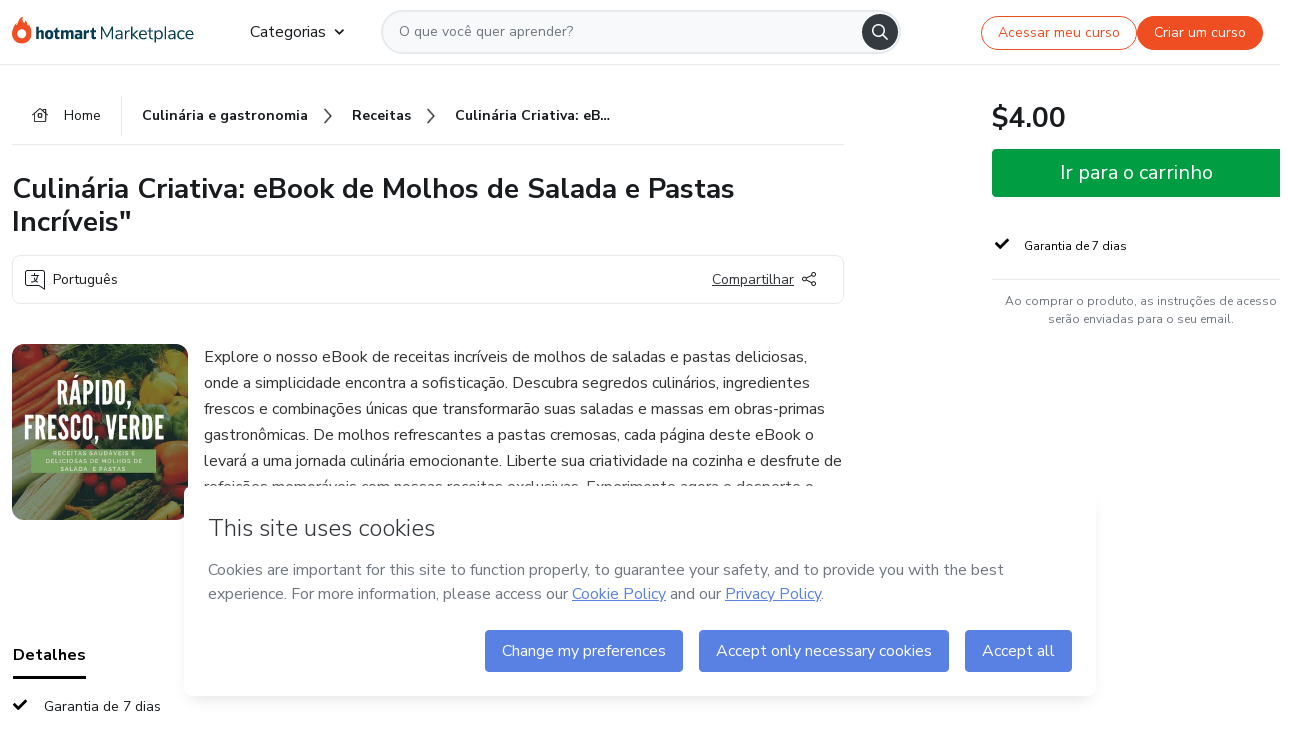

--- FILE ---
content_type: text/html; charset=utf-8
request_url: https://hotmart.com/pt-br/marketplace/produtos/culinaria-criativa-ebook-de-molhos-de-salada-e-pastas-incriveis/D86492481G
body_size: 37308
content:
<!DOCTYPE html><html lang="pt-br"><head><meta charSet="utf-8"/><title>Culinária Criativa: eBook de Molhos de Salada e Pastas Incríveis&quot; -...</title><meta http-equiv="x-ua-compatible" content="IE=edge"/><meta name="keywords"/><meta name="abstract" content="Explore o nosso eBook de receitas incríveis de molhos de saladas e pastas deliciosas, onde a simplicidade encontra a sofisticação. Descubra segredos..."/><meta name="title" property="og:title" content="Culinária Criativa: eBook de Molhos de Salada e Pastas Incríveis&quot; - LUCIANA ALVES SOUZA | Hotmart"/><meta name="image" property="og:image" content="https://hotmart.s3.amazonaws.com/product_pictures/e90eb6c8-b268-4c9b-8341-8b01422fbc85/VerdeClaroCirculoComidadeVerdadeReceitaCapaparaeBook.png"/><meta name="url" property="og:url" content="https://hotmart.com/pt-br/marketplace/produtos/culinaria-criativa-ebook-de-molhos-de-salada-e-pastas-incriveis/D86492481G"/><meta name="description" property="og:description" content="Explore o nosso eBook de receitas incríveis de molhos de saladas e pastas deliciosas, onde a simplicidade encontra a sofisticação. Descubra segredos..."/><meta name="video" property="og:video" content=""/><meta name="site_name" property="og:site_name" content="Hotmart"/><meta name="type" property="og:type" content="Product"/><meta name="locale" property="og:locale" content="pt-br"/><meta name="twitter:card" content="summary"/><meta name="twitter:site" content="@hotmart"/><meta name="twitter:url" content="https://hotmart.com/pt-br/marketplace/produtos/culinaria-criativa-ebook-de-molhos-de-salada-e-pastas-incriveis/D86492481G"/><meta name="twitter:title" content="Culinária Criativa: eBook de Molhos de Salada e Pastas Incríveis&quot; - LUCIANA ALVES SOUZA | Hotmart"/><meta name="twitter:description" content="Explore o nosso eBook de receitas incríveis de molhos de saladas e pastas deliciosas, onde a simplicidade encontra a sofisticação. Descubra segredos..."/><meta name="twitter:image" content="https://hotmart.s3.amazonaws.com/product_pictures/e90eb6c8-b268-4c9b-8341-8b01422fbc85/VerdeClaroCirculoComidadeVerdadeReceitaCapaparaeBook.png"/><meta name="theme-color" content="#F04E23"/><meta name="msapplication-TileColor" content="#F04E23"/><meta name="apple-mobile-web-app-status-bar-style" content="black-translucent"/><meta name="apple-mobile-web-app-title" content="Culinária Criativa: eBook de Molhos de Salada e Pastas Incríveis&quot; - LUCIANA ALVES SOUZA"/><meta name="application-name" content="Culinária Criativa: eBook de Molhos de Salada e Pastas Incríveis&quot; - LUCIANA ALVES SOUZA"/><meta name="viewport" content="width=device-width, height=device-height, initial-scale=1.0, minimum-scale=1.0"/><meta name="product-category" content="gastronomy"/><meta name="product-format" content="ebooks"/><meta name="product-has-video" content="false"/><link rel="canonical" href="https://hotmart.com/pt-br/marketplace/produtos/culinaria-criativa-ebook-de-molhos-de-salada-e-pastas-incriveis/D86492481G"/><link rel="preload" as="image" imageSrcSet="https://static-media.hotmart.com/SYMQhtePSuFYr2PI6J-aYEiar-I=/300x300/smart/filters:format(webp):background_color(white)/hotmart/product_pictures/e90eb6c8-b268-4c9b-8341-8b01422fbc85/VerdeClaroCirculoComidadeVerdadeReceitaCapaparaeBook.png?w=360 360w, https://static-media.hotmart.com/SYMQhtePSuFYr2PI6J-aYEiar-I=/300x300/smart/filters:format(webp):background_color(white)/hotmart/product_pictures/e90eb6c8-b268-4c9b-8341-8b01422fbc85/VerdeClaroCirculoComidadeVerdadeReceitaCapaparaeBook.png?w=920 920w" imageSizes="100vw"/><link rel="preload" as="image" imageSrcSet="https://hotmart.com/product/static/images/organic/signup-modal-image-woman.png?w=920 1x"/><meta name="next-head-count" content="31"/><link rel="dns-prefetch" href="https://static.hotjar.com"/><link rel="dns-prefetch" href="https://script.hotjar.com"/><link rel="dns-prefetch" href="https://www.googletagmanager.com"/><link rel="dns-prefetch" href="https://api-thumbor.hotmart.com"/><link rel="dns-prefetch" href="https://static-media.hotmart.com"/><base href="/"/><link rel="icon" type="image/png" sizes="16x16" href="product/static/images/favicon/favicon-16x16.png"/><link rel="preconnect" href="https://fonts.gstatic.com" crossorigin /><link data-next-font="" rel="preconnect" href="/" crossorigin="anonymous"/><link nonce="MAUplA2xnhwyQNSykVcUU1AaUetpCIOs64YI+Qrs6lg=" rel="preload" href="/product/_next/static/css/62c14626720fa899.css" as="style"/><link nonce="MAUplA2xnhwyQNSykVcUU1AaUetpCIOs64YI+Qrs6lg=" rel="stylesheet" href="/product/_next/static/css/62c14626720fa899.css" data-n-g=""/><link nonce="MAUplA2xnhwyQNSykVcUU1AaUetpCIOs64YI+Qrs6lg=" rel="preload" href="/product/_next/static/css/466f68e2602f3e83.css" as="style"/><link nonce="MAUplA2xnhwyQNSykVcUU1AaUetpCIOs64YI+Qrs6lg=" rel="stylesheet" href="/product/_next/static/css/466f68e2602f3e83.css" data-n-p=""/><link nonce="MAUplA2xnhwyQNSykVcUU1AaUetpCIOs64YI+Qrs6lg=" rel="preload" href="/product/_next/static/css/cf6378576427c48f.css" as="style"/><link nonce="MAUplA2xnhwyQNSykVcUU1AaUetpCIOs64YI+Qrs6lg=" rel="stylesheet" href="/product/_next/static/css/cf6378576427c48f.css" data-n-p=""/><noscript data-n-css="MAUplA2xnhwyQNSykVcUU1AaUetpCIOs64YI+Qrs6lg="></noscript><script defer="" nonce="MAUplA2xnhwyQNSykVcUU1AaUetpCIOs64YI+Qrs6lg=" nomodule="" src="/product/_next/static/chunks/polyfills-42372ed130431b0a.js"></script><script id="OPTIMIZELY_SCRIPT" src="https://cdn.optimizely.com/js/30513490040.js" defer="" nonce="MAUplA2xnhwyQNSykVcUU1AaUetpCIOs64YI+Qrs6lg=" data-nscript="beforeInteractive"></script><script src="/product/_next/static/chunks/webpack-259ce339d307cb99.js" nonce="MAUplA2xnhwyQNSykVcUU1AaUetpCIOs64YI+Qrs6lg=" defer=""></script><script src="/product/_next/static/chunks/main-06fe9187601fa819.js" nonce="MAUplA2xnhwyQNSykVcUU1AaUetpCIOs64YI+Qrs6lg=" defer=""></script><script src="/product/_next/static/chunks/pages/_app-d5213551367d1de0.js" nonce="MAUplA2xnhwyQNSykVcUU1AaUetpCIOs64YI+Qrs6lg=" defer=""></script><script src="/product/_next/static/chunks/a95945c1-cae904a37ce655ce.js" nonce="MAUplA2xnhwyQNSykVcUU1AaUetpCIOs64YI+Qrs6lg=" defer=""></script><script src="/product/_next/static/chunks/32cc4e91-3719e5a4e6dee5ae.js" nonce="MAUplA2xnhwyQNSykVcUU1AaUetpCIOs64YI+Qrs6lg=" defer=""></script><script src="/product/_next/static/chunks/b656f3f6-cc81ecd0a9768902.js" nonce="MAUplA2xnhwyQNSykVcUU1AaUetpCIOs64YI+Qrs6lg=" defer=""></script><script src="/product/_next/static/chunks/999-50af1a270e69bb28.js" nonce="MAUplA2xnhwyQNSykVcUU1AaUetpCIOs64YI+Qrs6lg=" defer=""></script><script src="/product/_next/static/chunks/7-2d93478d1cd36963.js" nonce="MAUplA2xnhwyQNSykVcUU1AaUetpCIOs64YI+Qrs6lg=" defer=""></script><script src="/product/_next/static/chunks/601-ac5212990e96eb45.js" nonce="MAUplA2xnhwyQNSykVcUU1AaUetpCIOs64YI+Qrs6lg=" defer=""></script><script src="/product/_next/static/chunks/740-45ea5011bf23efff.js" nonce="MAUplA2xnhwyQNSykVcUU1AaUetpCIOs64YI+Qrs6lg=" defer=""></script><script src="/product/_next/static/chunks/416-351ca8cb9a6aafb0.js" nonce="MAUplA2xnhwyQNSykVcUU1AaUetpCIOs64YI+Qrs6lg=" defer=""></script><script src="/product/_next/static/chunks/421-afd96185d75b44f1.js" nonce="MAUplA2xnhwyQNSykVcUU1AaUetpCIOs64YI+Qrs6lg=" defer=""></script><script src="/product/_next/static/chunks/19-3fc21e6417a00483.js" nonce="MAUplA2xnhwyQNSykVcUU1AaUetpCIOs64YI+Qrs6lg=" defer=""></script><script src="/product/_next/static/chunks/824-0f93a7b49cf29040.js" nonce="MAUplA2xnhwyQNSykVcUU1AaUetpCIOs64YI+Qrs6lg=" defer=""></script><script src="/product/_next/static/chunks/pages/marketplace/%5Bproduct%5D/%5Bslug%5D/%5Breference%5D-86342c18eef116fd.js" nonce="MAUplA2xnhwyQNSykVcUU1AaUetpCIOs64YI+Qrs6lg=" defer=""></script><script src="/product/_next/static/388cc6e34d0324e0dd9b03cec0aa738a139f9b90/_buildManifest.js" nonce="MAUplA2xnhwyQNSykVcUU1AaUetpCIOs64YI+Qrs6lg=" defer=""></script><script src="/product/_next/static/388cc6e34d0324e0dd9b03cec0aa738a139f9b90/_ssgManifest.js" nonce="MAUplA2xnhwyQNSykVcUU1AaUetpCIOs64YI+Qrs6lg=" defer=""></script><style data-href="https://fonts.googleapis.com/css2?family=Nunito+Sans:wght@400;700&display=swap">@font-face{font-family:'Nunito Sans';font-style:normal;font-weight:400;font-stretch:normal;font-display:swap;src:url(https://fonts.gstatic.com/l/font?kit=pe1mMImSLYBIv1o4X1M8ce2xCx3yop4tQpF_MeTm0lfGWVpNn64CL7U8upHZIbMV51Q42ptCp5F5bxqqtQ1yiU4G1ilntw&skey=60bfdc605ddb00b1&v=v19) format('woff')}@font-face{font-family:'Nunito Sans';font-style:normal;font-weight:700;font-stretch:normal;font-display:swap;src:url(https://fonts.gstatic.com/l/font?kit=pe1mMImSLYBIv1o4X1M8ce2xCx3yop4tQpF_MeTm0lfGWVpNn64CL7U8upHZIbMV51Q42ptCp5F5bxqqtQ1yiU4GMS5ntw&skey=60bfdc605ddb00b1&v=v19) format('woff')}@font-face{font-family:'Nunito Sans';font-style:normal;font-weight:400;font-stretch:100%;font-display:swap;src:url(https://fonts.gstatic.com/s/nunitosans/v19/pe0TMImSLYBIv1o4X1M8ce2xCx3yop4tQpF_MeTm0lfGWVpNn64CL7U8upHZIbMV51Q42ptCp7t4R-tQKr51pE8.woff2) format('woff2');unicode-range:U+0460-052F,U+1C80-1C8A,U+20B4,U+2DE0-2DFF,U+A640-A69F,U+FE2E-FE2F}@font-face{font-family:'Nunito Sans';font-style:normal;font-weight:400;font-stretch:100%;font-display:swap;src:url(https://fonts.gstatic.com/s/nunitosans/v19/pe0TMImSLYBIv1o4X1M8ce2xCx3yop4tQpF_MeTm0lfGWVpNn64CL7U8upHZIbMV51Q42ptCp7txR-tQKr51pE8.woff2) format('woff2');unicode-range:U+0301,U+0400-045F,U+0490-0491,U+04B0-04B1,U+2116}@font-face{font-family:'Nunito Sans';font-style:normal;font-weight:400;font-stretch:100%;font-display:swap;src:url(https://fonts.gstatic.com/s/nunitosans/v19/pe0TMImSLYBIv1o4X1M8ce2xCx3yop4tQpF_MeTm0lfGWVpNn64CL7U8upHZIbMV51Q42ptCp7t6R-tQKr51pE8.woff2) format('woff2');unicode-range:U+0102-0103,U+0110-0111,U+0128-0129,U+0168-0169,U+01A0-01A1,U+01AF-01B0,U+0300-0301,U+0303-0304,U+0308-0309,U+0323,U+0329,U+1EA0-1EF9,U+20AB}@font-face{font-family:'Nunito Sans';font-style:normal;font-weight:400;font-stretch:100%;font-display:swap;src:url(https://fonts.gstatic.com/s/nunitosans/v19/pe0TMImSLYBIv1o4X1M8ce2xCx3yop4tQpF_MeTm0lfGWVpNn64CL7U8upHZIbMV51Q42ptCp7t7R-tQKr51pE8.woff2) format('woff2');unicode-range:U+0100-02BA,U+02BD-02C5,U+02C7-02CC,U+02CE-02D7,U+02DD-02FF,U+0304,U+0308,U+0329,U+1D00-1DBF,U+1E00-1E9F,U+1EF2-1EFF,U+2020,U+20A0-20AB,U+20AD-20C0,U+2113,U+2C60-2C7F,U+A720-A7FF}@font-face{font-family:'Nunito Sans';font-style:normal;font-weight:400;font-stretch:100%;font-display:swap;src:url(https://fonts.gstatic.com/s/nunitosans/v19/pe0TMImSLYBIv1o4X1M8ce2xCx3yop4tQpF_MeTm0lfGWVpNn64CL7U8upHZIbMV51Q42ptCp7t1R-tQKr51.woff2) format('woff2');unicode-range:U+0000-00FF,U+0131,U+0152-0153,U+02BB-02BC,U+02C6,U+02DA,U+02DC,U+0304,U+0308,U+0329,U+2000-206F,U+20AC,U+2122,U+2191,U+2193,U+2212,U+2215,U+FEFF,U+FFFD}@font-face{font-family:'Nunito Sans';font-style:normal;font-weight:700;font-stretch:100%;font-display:swap;src:url(https://fonts.gstatic.com/s/nunitosans/v19/pe0TMImSLYBIv1o4X1M8ce2xCx3yop4tQpF_MeTm0lfGWVpNn64CL7U8upHZIbMV51Q42ptCp7t4R-tQKr51pE8.woff2) format('woff2');unicode-range:U+0460-052F,U+1C80-1C8A,U+20B4,U+2DE0-2DFF,U+A640-A69F,U+FE2E-FE2F}@font-face{font-family:'Nunito Sans';font-style:normal;font-weight:700;font-stretch:100%;font-display:swap;src:url(https://fonts.gstatic.com/s/nunitosans/v19/pe0TMImSLYBIv1o4X1M8ce2xCx3yop4tQpF_MeTm0lfGWVpNn64CL7U8upHZIbMV51Q42ptCp7txR-tQKr51pE8.woff2) format('woff2');unicode-range:U+0301,U+0400-045F,U+0490-0491,U+04B0-04B1,U+2116}@font-face{font-family:'Nunito Sans';font-style:normal;font-weight:700;font-stretch:100%;font-display:swap;src:url(https://fonts.gstatic.com/s/nunitosans/v19/pe0TMImSLYBIv1o4X1M8ce2xCx3yop4tQpF_MeTm0lfGWVpNn64CL7U8upHZIbMV51Q42ptCp7t6R-tQKr51pE8.woff2) format('woff2');unicode-range:U+0102-0103,U+0110-0111,U+0128-0129,U+0168-0169,U+01A0-01A1,U+01AF-01B0,U+0300-0301,U+0303-0304,U+0308-0309,U+0323,U+0329,U+1EA0-1EF9,U+20AB}@font-face{font-family:'Nunito Sans';font-style:normal;font-weight:700;font-stretch:100%;font-display:swap;src:url(https://fonts.gstatic.com/s/nunitosans/v19/pe0TMImSLYBIv1o4X1M8ce2xCx3yop4tQpF_MeTm0lfGWVpNn64CL7U8upHZIbMV51Q42ptCp7t7R-tQKr51pE8.woff2) format('woff2');unicode-range:U+0100-02BA,U+02BD-02C5,U+02C7-02CC,U+02CE-02D7,U+02DD-02FF,U+0304,U+0308,U+0329,U+1D00-1DBF,U+1E00-1E9F,U+1EF2-1EFF,U+2020,U+20A0-20AB,U+20AD-20C0,U+2113,U+2C60-2C7F,U+A720-A7FF}@font-face{font-family:'Nunito Sans';font-style:normal;font-weight:700;font-stretch:100%;font-display:swap;src:url(https://fonts.gstatic.com/s/nunitosans/v19/pe0TMImSLYBIv1o4X1M8ce2xCx3yop4tQpF_MeTm0lfGWVpNn64CL7U8upHZIbMV51Q42ptCp7t1R-tQKr51.woff2) format('woff2');unicode-range:U+0000-00FF,U+0131,U+0152-0153,U+02BB-02BC,U+02C6,U+02DA,U+02DC,U+0304,U+0308,U+0329,U+2000-206F,U+20AC,U+2122,U+2191,U+2193,U+2212,U+2215,U+FEFF,U+FFFD}</style></head><body><noscript><iframe src="https://www.googletagmanager.com/ns.html?id=GTM-KQFMS3D" height="0" width="0" style="-marketplace:none;visibility:hidden"></iframe></noscript><div id="__next"><div class="body-redesign"><div class="shortcuts"><a tabindex="0" accessKey="1" data-testid="main-content" class="sr-only sr-only-focusable" href="/marketplace/produtos/culinaria-criativa-ebook-de-molhos-de-salada-e-pastas-incriveis/D86492481G#text_description"><span>Ir para o conteúdo principal</span></a><a class="sr-only sr-only-focusable" tabindex="0" accessKey="2" data-testid="checkout-content" href="/marketplace/produtos/culinaria-criativa-ebook-de-molhos-de-salada-e-pastas-incriveis/D86492481G#payment"><span>Ir para o pagamento</span></a><a class="sr-only sr-only-focusable" tabindex="0" accessKey="3" data-testid="language-content" href="/marketplace/produtos/culinaria-criativa-ebook-de-molhos-de-salada-e-pastas-incriveis/D86492481G#hm-mktplace-footer"><span>Ir para o rodapé</span></a></div><div style="display:contents"></div><div class="redesigned-content"><div class="content-center redesigned-grid _mt-md-4 content-center--marketplace" role="main"><div class="column-content"><div class="section-navigation _pt-9 _pt-md-11"><script type="application/ld+json">{"@context":"https://schema.org","@graph":[{"@type":"Organization","name":"Hotmart Marketplace","url":"https://hotmart.com/pt-br/marketplace","logo":"https://hotmart.com/product/static/images/placeholder/logo-hm.svg"},{"@type":"BreadcrumbList","itemListElement":[{"@type":"ListItem","position":1,"name":"Home","item":"https://hotmart.com/pt-br/marketplace"},{"@type":"ListItem","position":2,"name":"culinaria-e-gastronomia","item":"https://hotmart.com/pt-br/marketplace/categorias/culinaria-e-gastronomia"},{"@type":"ListItem","position":3,"name":"receitas","item":"https://hotmart.com/pt-br/marketplace/categorias/culinaria-e-gastronomia/receitas"},{"@type":"ListItem","position":4,"name":"Culinária Criativa: eBook de Molhos de Salada e Pastas Incríveis "}]}]}</script><div role="navigation" class="_w-full _border-bottom"><div class="breadcrumbs breadcrumbs--redesigned _mx-auto _w-full"><a href="https://hotmart.com/pt-br/marketplace"><div class="breadcrumbs__section breadcrumbs__home short"><div class="_h-4 _w-4 _text-gray-900"><span style="box-sizing:border-box;display:inline-block;overflow:hidden;width:initial;height:initial;background:none;opacity:1;border:0;margin:0;padding:0;position:relative;max-width:100%"><span style="box-sizing:border-box;display:block;width:initial;height:initial;background:none;opacity:1;border:0;margin:0;padding:0;max-width:100%"><img style="display:block;max-width:100%;width:initial;height:initial;background:none;opacity:1;border:0;margin:0;padding:0" alt="" aria-hidden="true" src="data:image/svg+xml,%3csvg%20xmlns=%27http://www.w3.org/2000/svg%27%20version=%271.1%27%20width=%2716%27%20height=%2714%27/%3e"/></span><img alt="" src="[data-uri]" decoding="async" data-nimg="intrinsic" class="image-icon black-november-banner__tag" style="position:absolute;top:0;left:0;bottom:0;right:0;box-sizing:border-box;padding:0;border:none;margin:auto;display:block;width:0;height:0;min-width:100%;max-width:100%;min-height:100%;max-height:100%"/><noscript><img alt="" loading="lazy" decoding="async" data-nimg="intrinsic" style="position:absolute;top:0;left:0;bottom:0;right:0;box-sizing:border-box;padding:0;border:none;margin:auto;display:block;width:0;height:0;min-width:100%;max-width:100%;min-height:100%;max-height:100%" class="image-icon black-november-banner__tag" srcSet="https://hotmart.com/product/static/images/icons/home.svg?w=360 1x" src="https://hotmart.com/product/static/images/icons/home.svg?w=360"/></noscript></span></div><span class="breadcrumbs__icon breadcrumbs__text">Home</span></div></a><a href="https://hotmart.com/pt-br/marketplace/categorias/culinaria-e-gastronomia"><div class="breadcrumbs__section breadcrumbs__section__categories"><span class="breadcrumbs__category-label breadcrumbs__text _font-weight-bold">Culinária e gastronomia</span><span style="box-sizing:border-box;display:inline-block;overflow:hidden;width:initial;height:initial;background:none;opacity:1;border:0;margin:0;padding:0;position:relative;max-width:100%"><span style="box-sizing:border-box;display:block;width:initial;height:initial;background:none;opacity:1;border:0;margin:0;padding:0;max-width:100%"><img style="display:block;max-width:100%;width:initial;height:initial;background:none;opacity:1;border:0;margin:0;padding:0" alt="" aria-hidden="true" src="data:image/svg+xml,%3csvg%20xmlns=%27http://www.w3.org/2000/svg%27%20version=%271.1%27%20width=%278%27%20height=%278%27/%3e"/></span><img alt="" src="[data-uri]" decoding="async" data-nimg="intrinsic" class="image-icon black-november-banner__tag" style="position:absolute;top:0;left:0;bottom:0;right:0;box-sizing:border-box;padding:0;border:none;margin:auto;display:block;width:0;height:0;min-width:100%;max-width:100%;min-height:100%;max-height:100%"/><noscript><img alt="" loading="lazy" decoding="async" data-nimg="intrinsic" style="position:absolute;top:0;left:0;bottom:0;right:0;box-sizing:border-box;padding:0;border:none;margin:auto;display:block;width:0;height:0;min-width:100%;max-width:100%;min-height:100%;max-height:100%" class="image-icon black-november-banner__tag" srcSet="https://hotmart.com/product/static/images/icons/arrow-right.png?w=360 1x" src="https://hotmart.com/product/static/images/icons/arrow-right.png?w=360"/></noscript></span></div></a><a href="https://hotmart.com/pt-br/marketplace/categorias/culinaria-e-gastronomia/receitas"><div class="breadcrumbs__section breadcrumbs__section__categories"><span class="breadcrumbs__category-label breadcrumbs__text _font-weight-bold">Receitas</span><span style="box-sizing:border-box;display:inline-block;overflow:hidden;width:initial;height:initial;background:none;opacity:1;border:0;margin:0;padding:0;position:relative;max-width:100%"><span style="box-sizing:border-box;display:block;width:initial;height:initial;background:none;opacity:1;border:0;margin:0;padding:0;max-width:100%"><img style="display:block;max-width:100%;width:initial;height:initial;background:none;opacity:1;border:0;margin:0;padding:0" alt="" aria-hidden="true" src="data:image/svg+xml,%3csvg%20xmlns=%27http://www.w3.org/2000/svg%27%20version=%271.1%27%20width=%278%27%20height=%278%27/%3e"/></span><img alt="" src="[data-uri]" decoding="async" data-nimg="intrinsic" class="image-icon black-november-banner__tag" style="position:absolute;top:0;left:0;bottom:0;right:0;box-sizing:border-box;padding:0;border:none;margin:auto;display:block;width:0;height:0;min-width:100%;max-width:100%;min-height:100%;max-height:100%"/><noscript><img alt="" loading="lazy" decoding="async" data-nimg="intrinsic" style="position:absolute;top:0;left:0;bottom:0;right:0;box-sizing:border-box;padding:0;border:none;margin:auto;display:block;width:0;height:0;min-width:100%;max-width:100%;min-height:100%;max-height:100%" class="image-icon black-november-banner__tag" srcSet="https://hotmart.com/product/static/images/icons/arrow-right.png?w=360 1x" src="https://hotmart.com/product/static/images/icons/arrow-right.png?w=360"/></noscript></span></div></a><div class="breadcrumbs__section _w-full _justify-content-between"><span class="breadcrumbs__category-label__ellipsis _font-weight-bold">Culinária Criativa: eBook de Molhos de Salada e Pastas Incríveis&quot;</span></div></div></div></div><section class="section _mt-md-4" id="title"><div class="_d-flex _flex-column _w-full _pt-2"><div><h1 class="_mx-0 _mb-0 _mt-1 _text-md-5 _font-weight-bold _line-height redesigned-main-title">Culinária Criativa: eBook de Molhos de Salada e Pastas Incríveis&quot;</h1></div><div class="_d-flex _mt-4 _justify-content-start _align-items-center _px-3 _py-2 _border _rounded-lg redesigned-main-title-tags"><span class="_d-flex _align-items-center redesigned-main-title-icon"><span style="box-sizing:border-box;display:inline-block;overflow:hidden;width:initial;height:initial;background:none;opacity:1;border:0;margin:0;padding:0;position:relative;max-width:100%"><span style="box-sizing:border-box;display:block;width:initial;height:initial;background:none;opacity:1;border:0;margin:0;padding:0;max-width:100%"><img style="display:block;max-width:100%;width:initial;height:initial;background:none;opacity:1;border:0;margin:0;padding:0" alt="" aria-hidden="true" src="data:image/svg+xml,%3csvg%20xmlns=%27http://www.w3.org/2000/svg%27%20version=%271.1%27%20width=%2720%27%20height=%2720%27/%3e"/></span><img alt="" src="[data-uri]" decoding="async" data-nimg="intrinsic" class="image-icon" style="position:absolute;top:0;left:0;bottom:0;right:0;box-sizing:border-box;padding:0;border:none;margin:auto;display:block;width:0;height:0;min-width:100%;max-width:100%;min-height:100%;max-height:100%"/><noscript><img alt="" loading="lazy" decoding="async" data-nimg="intrinsic" style="position:absolute;top:0;left:0;bottom:0;right:0;box-sizing:border-box;padding:0;border:none;margin:auto;display:block;width:0;height:0;min-width:100%;max-width:100%;min-height:100%;max-height:100%" class="image-icon" srcSet="https://hotmart.com/product/static/images/icons/language.svg?w=360 1x" src="https://hotmart.com/product/static/images/icons/language.svg?w=360"/></noscript></span><span class="_pl-2">Português</span></span><div class="redesigned-main-title-icon redesigned-share-button"><div></div></div></div></div></section><section class="section section-divider _pt-6 _pt-md-7" id="description"><div class="_d-flex _w-full redesigned-main-container"><div class="redesigned-main-title-image _mr-4"><div class="product-image-wrapper" tabindex="-1"><span style="box-sizing:border-box;display:block;overflow:hidden;width:initial;height:initial;background:none;opacity:1;border:0;margin:0;padding:0;position:relative"><span style="box-sizing:border-box;display:block;width:initial;height:initial;background:none;opacity:1;border:0;margin:0;padding:0;padding-top:100%"></span><img data-testid="content-image" alt="Imagem de capa para o Ebook Culinária Criativa: eBook de Molhos de Salada e Pastas Incríveis&quot;" role="presentation" sizes="100vw" srcSet="https://static-media.hotmart.com/SYMQhtePSuFYr2PI6J-aYEiar-I=/300x300/smart/filters:format(webp):background_color(white)/hotmart/product_pictures/e90eb6c8-b268-4c9b-8341-8b01422fbc85/VerdeClaroCirculoComidadeVerdadeReceitaCapaparaeBook.png?w=360 360w, https://static-media.hotmart.com/SYMQhtePSuFYr2PI6J-aYEiar-I=/300x300/smart/filters:format(webp):background_color(white)/hotmart/product_pictures/e90eb6c8-b268-4c9b-8341-8b01422fbc85/VerdeClaroCirculoComidadeVerdadeReceitaCapaparaeBook.png?w=920 920w" src="https://static-media.hotmart.com/SYMQhtePSuFYr2PI6J-aYEiar-I=/300x300/smart/filters:format(webp):background_color(white)/hotmart/product_pictures/e90eb6c8-b268-4c9b-8341-8b01422fbc85/VerdeClaroCirculoComidadeVerdadeReceitaCapaparaeBook.png?w=920" decoding="async" data-nimg="responsive" class="product-image" style="position:absolute;top:0;left:0;bottom:0;right:0;box-sizing:border-box;padding:0;border:none;margin:auto;display:block;width:0;height:0;min-width:100%;max-width:100%;min-height:100%;max-height:100%"/></span></div></div><div class="_flex-1"><div class="_w-full _line-height-lg _text-gray-600 product-description--hide"><p role="paragraph">Explore o nosso eBook de receitas incríveis de molhos de saladas e pastas deliciosas, onde a simplicidade encontra a sofisticação. Descubra segredos culinários, ingredientes frescos e combinações únicas que transformarão suas saladas e massas em obras-primas gastronômicas. De molhos refrescantes a pastas cremosas, cada página deste eBook o levará a uma jornada culinária emocionante. Liberte sua criatividade na cozinha e desfrute de refeições memoráveis com nossas receitas exclusivas. Experimente agora e desperte o chef que existe em v...</p></div><div class="_mt-3 _font-weight-bold _text-decoration-underline _cursor-pointer"><span class="_mr-2">Mostrar mais</span><span style="box-sizing:border-box;display:inline-block;overflow:hidden;width:initial;height:initial;background:none;opacity:1;border:0;margin:0;padding:0;position:relative;max-width:100%"><span style="box-sizing:border-box;display:block;width:initial;height:initial;background:none;opacity:1;border:0;margin:0;padding:0;max-width:100%"><img style="display:block;max-width:100%;width:initial;height:initial;background:none;opacity:1;border:0;margin:0;padding:0" alt="" aria-hidden="true" src="data:image/svg+xml,%3csvg%20xmlns=%27http://www.w3.org/2000/svg%27%20version=%271.1%27%20width=%2712%27%20height=%276%27/%3e"/></span><img alt="" src="[data-uri]" decoding="async" data-nimg="intrinsic" class="image-icon" style="position:absolute;top:0;left:0;bottom:0;right:0;box-sizing:border-box;padding:0;border:none;margin:auto;display:block;width:0;height:0;min-width:100%;max-width:100%;min-height:100%;max-height:100%"/><noscript><img alt="" loading="lazy" decoding="async" data-nimg="intrinsic" style="position:absolute;top:0;left:0;bottom:0;right:0;box-sizing:border-box;padding:0;border:none;margin:auto;display:block;width:0;height:0;min-width:100%;max-width:100%;min-height:100%;max-height:100%" class="image-icon" srcSet="https://hotmart.com/product/static/images/icons/chevron-down.svg?w=360 1x" src="https://hotmart.com/product/static/images/icons/chevron-down.svg?w=360"/></noscript></span></div></div></div></section><section class="section section-divider" id="tabs"><div><hot-nav className="hot-nav--tabs"><ul class="tab-content__list"></ul></hot-nav><div class="tab-content"></div></div></section><section class="section section-divider" id="about-author"><div class="_mb-5 _text-4 _text-md-5 _font-weight-bold ">Saiba mais sobre quem criou o conteúdo</div><div class="_w-full _line-height-lg _text-gray-600"><p role="paragraph"></p></div></section><section class="section section-divider _border-bottom related-products-container" id="related-products"><div style="display:contents"><div></div></div></section><section class="section section-divider" id="faq"><div style="display:contents"><div class="faq-container"><h2 class="_w-full _mb-4 _text-md-5 _font-weight-bold">Perguntas Frequentes</h2><div class="faq"><div class="accordion redesigned-modules" style="min-height:640px"></div></div></div></div></section><section class="disclaimer-container" id="abusive-disclaimer">O conteúdo deste produto não representa a opinião da Hotmart. Se você vir informações inadequadas,<!-- --> <a href="https://help.hotmart.com/pt-br" target="_blank" rel="noreferrer" tabindex="0" aria-label="O conteúdo deste produto não representa a opinião da Hotmart. Se você vir informações inadequadas, denuncie aqui">denuncie aqui</a></section></div><div class="column-checkout" id="payment"><div style="display:contents"></div><div class="calendar-modal hide"><div style="display:contents"></div></div></div></div></div><div id="modal-signup" class="modal-backdrop "><div class="modal"><button class="modal__button" type="button"><span style="box-sizing:border-box;display:inline-block;overflow:hidden;width:initial;height:initial;background:none;opacity:1;border:0;margin:0;padding:0;position:relative;max-width:100%"><span style="box-sizing:border-box;display:block;width:initial;height:initial;background:none;opacity:1;border:0;margin:0;padding:0;max-width:100%"><img style="display:block;max-width:100%;width:initial;height:initial;background:none;opacity:1;border:0;margin:0;padding:0" alt="" aria-hidden="true" src="data:image/svg+xml,%3csvg%20xmlns=%27http://www.w3.org/2000/svg%27%20version=%271.1%27%20width=%2724%27%20height=%2724%27/%3e"/></span><img alt="" src="[data-uri]" decoding="async" data-nimg="intrinsic" class="image-icon" style="position:absolute;top:0;left:0;bottom:0;right:0;box-sizing:border-box;padding:0;border:none;margin:auto;display:block;width:0;height:0;min-width:100%;max-width:100%;min-height:100%;max-height:100%"/><noscript><img alt="" loading="lazy" decoding="async" data-nimg="intrinsic" style="position:absolute;top:0;left:0;bottom:0;right:0;box-sizing:border-box;padding:0;border:none;margin:auto;display:block;width:0;height:0;min-width:100%;max-width:100%;min-height:100%;max-height:100%" class="image-icon" srcSet="https://hotmart.com/product/static/images/organic/close-modal.svg?w=360 1x" src="https://hotmart.com/product/static/images/organic/close-modal.svg?w=360"/></noscript></span></button><div class="modal__container"><div class="modal__content"><div class="modal__title"><span style="box-sizing:border-box;display:inline-block;overflow:hidden;width:initial;height:initial;background:none;opacity:1;border:0;margin:0;padding:0;position:relative;max-width:100%"><span style="box-sizing:border-box;display:block;width:initial;height:initial;background:none;opacity:1;border:0;margin:0;padding:0;max-width:100%"><img style="display:block;max-width:100%;width:initial;height:initial;background:none;opacity:1;border:0;margin:0;padding:0" alt="" aria-hidden="true" src="data:image/svg+xml,%3csvg%20xmlns=%27http://www.w3.org/2000/svg%27%20version=%271.1%27%20width=%2780%27%20height=%2726%27/%3e"/></span><img alt="" src="[data-uri]" decoding="async" data-nimg="intrinsic" class="image-icon modal__logo" style="position:absolute;top:0;left:0;bottom:0;right:0;box-sizing:border-box;padding:0;border:none;margin:auto;display:block;width:0;height:0;min-width:100%;max-width:100%;min-height:100%;max-height:100%"/><noscript><img alt="" loading="lazy" decoding="async" data-nimg="intrinsic" style="position:absolute;top:0;left:0;bottom:0;right:0;box-sizing:border-box;padding:0;border:none;margin:auto;display:block;width:0;height:0;min-width:100%;max-width:100%;min-height:100%;max-height:100%" class="image-icon modal__logo" srcSet="https://hotmart.com/product/static/images/organic/hotmart-logo-modal.svg?w=360 1x" src="https://hotmart.com/product/static/images/organic/hotmart-logo-modal.svg?w=360"/></noscript></span><h2>Comece na Hotmart gratuitamente</h2><p>Crie uma conta e inicie seu projeto na maior plataforma de produtos digitais do mundo.</p></div><div class="modal__iframe"><iframe id="signup-iframe" width="100%" height="100%" src="https://sso.hotmart.com/signup?variant&amp;noLogo&amp;nofooter&amp;transparent&amp;embed&amp;locale=pt-br&amp;service=https%3A%2F%2Fapp.hotmart.com%2F&amp;isEmbed=true&amp;element=modal&amp;url=https://sso.hotmart.com/signup?variant&amp;noLogo&amp;nofooter&amp;transparent&amp;embed&amp;locale=pt-br&amp;referrer=https://hotmart.com/marketplace/produtos/culinaria-criativa-ebook-de-molhos-de-salada-e-pastas-incriveis/D86492481G" title="Signup Marketplace" sandbox="allow-top-navigation allow-scripts allow-forms allow-same-origin allow-popups allow-popups-to-escape-sandbox"></iframe></div></div><div class="modal__sidebar"><div class="signup-content signup-content--photo"><h3>Poucos passos, <span class="nowrap">muitas possibilidades</span></h3><ul><li><span>1</span><span>Preencha os campos ao lado pra <strong>começar grátis</strong></span></li><li><span>2</span><span>Junte-se a outras 300 mil pessoas que<!-- --> <strong>vendem com a gente!</strong></span></li><li><span>3</span><span>Crie um produto dentro dos mais de 15 formatos e<!-- --> <strong>ganhe dinheiro ensinando algo que você já domina</strong></span></li></ul></div><span style="box-sizing:border-box;display:inline-block;overflow:hidden;width:initial;height:initial;background:none;opacity:1;border:0;margin:0;padding:0;position:relative;max-width:100%"><span style="box-sizing:border-box;display:block;width:initial;height:initial;background:none;opacity:1;border:0;margin:0;padding:0;max-width:100%"><img style="display:block;max-width:100%;width:initial;height:initial;background:none;opacity:1;border:0;margin:0;padding:0" alt="" aria-hidden="true" src="data:image/svg+xml,%3csvg%20xmlns=%27http://www.w3.org/2000/svg%27%20version=%271.1%27%20width=%27480%27%20height=%27642%27/%3e"/></span><img alt="Elaine Lourença" srcSet="https://hotmart.com/product/static/images/organic/signup-modal-image-woman.png?w=920 1x" src="https://hotmart.com/product/static/images/organic/signup-modal-image-woman.png?w=920" decoding="async" data-nimg="intrinsic" class="signup-content__image" style="position:absolute;top:0;left:0;bottom:0;right:0;box-sizing:border-box;padding:0;border:none;margin:auto;display:block;width:0;height:0;min-width:100%;max-width:100%;min-height:100%;max-height:100%"/></span></div></div></div></div><div></div></div></div><script id="__NEXT_DATA__" type="application/json" nonce="MAUplA2xnhwyQNSykVcUU1AaUetpCIOs64YI+Qrs6lg=">{"props":{"pageProps":{"_nextI18Next":{"initialI18nStore":{"pt-br":{"common":{"general":{"application":"Display","name":"Nome","back":"Voltar","day":"dia","days":"dias","hour":"hora","hours":"horas","login":"Entrar","register":"Cadastrar","signup":"Quero vender na Hotmart","sell":"Quero vender","categories":"Categorias","subcategories":"Subcategorias","my_shopping":"Minhas compras","abusive_disclaimer":{"phrase_1":"O conteúdo deste produto não representa a opinião da Hotmart. Se você vir informações inadequadas,","phrase_2":"denuncie aqui"},"display_components":{"header":{"signInLabel":"Acessar meu curso","signUpLabel":"Criar um curso"}},"language":{"pt-br":"Português","en":"Inglês","es":"Espanhol","fr":"Francês","de":"Alemão","it":"Italiano","ar":"Árabe","ja":"Japonês"},"country":"País","description":"Conheça o conteúdo","more_info":"Mais sobre esse produto","hotmarter_info":"Saiba mais sobre quem criou o conteúdo","related_products":"Outros produtos de quem criou esse conteúdo","advantages":"Conheça as vantagens","text_ai":"O conteúdo desta seção foi gerado com a ajuda de inteligência artificial, utilizando os dados do produto!","product_rating":"Nota do produto"},"subcategory":{"animals_and_plants":"Animais e Plantas","business_and_careers":"Negócios e Carreira","building_and_constructing":"Casa e Construção","digital_entrepreneurship":"Empreendedorismo Digital","design":"Design","education":"Educacional","entertainment":"Entretenimento","environment":"Ecologia e Meio Ambiente","fashion_and_beauty":"Moda e Beleza","finance":"Finanças e Investimentos","gastronomy":"Culinária e Gastronomia","general":"Geral","health_and_sports":"Saúde e Esportes","hobbies":"Hobbies","idioms":"Idiomas","information_technology":"Tecnologia da Informação","internet":"Internet","law":"Direito","literature":"Literatura","music_and_arts":"Música e Artes","personal_development":"Desenvolvimento Pessoal","relationships":"Relacionamentos","sexuality":"Sexualidade","software":"Apps \u0026 Software","spirituality":"Espiritualidade"},"product_format":{"online_course":"Curso online","online_service":"Serviço online","ebook":"Ebook","online_event":"Evento online","presential_event":"Evento presencial"},"product_image_alt":"Imagem de capa para o {{format}} {{name}}","category":{"general":{"name":"Geral"},"health_and_sports":{"name":"Saúde e Esportes"},"finance":{"name":"Finanças e Investimentos"},"relationships":{"name":"Relacionamentos"},"business_and_careers":{"name":"Negócios e Carreira"},"spirituality":{"name":"Espiritualidade"},"sexuality":{"name":"Sexualidade"},"digital_entrepreneurship":{"name":"Empreendedorismo Digital"},"entertainment":{"name":"Entretenimento"},"gastronomy":{"name":"Culinária e Gastronomia"},"idioms":{"name":"Idiomas"},"law":{"name":"Direito"},"software":{"name":"Software, Programas para baixar"},"apps":{"name":"Aplicativos para Celular"},"literature":{"name":"Literatura"},"building_and_constructing":{"name":"Casa e Construção"},"personal_development":{"name":"Desenvolvimento Pessoal"},"fashion_and_beauty":{"name":"Moda e Beleza"},"product_community":{"name":"Comunidade"},"animals_and_plants":{"name":"Animais e Plantas"},"education":{"name":"Educacional"},"hobbies":{"name":"Hobbies"},"design":{"name":"Design"},"internet":{"name":"Internet"},"environment":{"name":"Ecologia e Meio Ambiente"},"music_and_arts":{"name":"Música e Artes"},"information_technology":{"name":"Tecnologia da Informação"},"online_services":{"name":"Cursos Online e Serviços de Assinatura"},"online_event":{"name":"Evento Online"},"ebooks":{"name":"eBooks ou Documentos"},"etickets":{"name":"Ingressos para eventos"},"videos":{"name":"Screencasts, filmes, clipes"},"audios":{"name":"Áudios, Músicas, Ringtones"},"images":{"name":"Imagens, Ícones, Fotos"},"serial":{"name":"Números de Série, Cupons de Desconto"},"serial_codes":{"name":"Números de Série, Cupons de Desconto"},"mobile":{"name":"Aplicativos para Celular"},"code":{"name":"Templates, Códigos Fonte"},"templates":{"name":"Templates, Códigos Fonte"},"online_service":{"name":"Serviço online"},"physical_product":{"name":"Produtos Físicos"}},"cards":{"access_ilimited":{"title":"ACESSO ILIMITADO","description":"Acesse 24 horas por dia, 7 dias por semana e em qualquer lugar do mundo. Do seu tablet, smartphone ou computador."},"warranty":{"title":"GARANTIA DE ATÉ 30 DIAS","description":"Você pode solicitar o reembolso da sua compra em até 30 dias, de acordo com as regras definidas pelo(a) dono(a) do curso."},"safe_payment":{"title":"PAGAMENTOS SEGUROS","description":"Suas informações estão protegidas em servidores super confiáveis, garantindo a segurança dos seus dados bancários contra terceiros."}},"badge":{"verified_profile":"Perfil verificado","best_seller":"Perfil Best-Seller","title_author":"Autor(a)","trust":"Perfil Verificado pela Hotmart!","digital_title":"Conteúdo","digital":"Conteúdo 100% Digital","certification_title":"Certificação","file_format":"Formato do Arquivo","file_format_text":"Arquivo entregue em {{format}}"},"social_media":{"email":"Email","instagram":"Instagram","youtube-play":"Youtube","twitter":"Twitter","facebook":"Facebook"},"error":{"page_not_found":"Página não encontrada","page_not_found_title":"Ops...","page_not_found_description":"O link que você tentou acessar não está disponível","page_not_found_subdescription":"ou foi engolido por um buraco negro...","page_unauthorized":"Você precisar estar logado para acessar essa página.","page_forbidden":"Você não tem permissão para acessar essa página.","page_button_access":"Acesse a plataforma","page_button_home":"Ir para a página inicial","page_not_found_button":"Conhecer a Hotmart","search_text":"O que você quer aprender?","search_placeholder":"Compre cursos de \"Culinária\", \"Saúde\", \"fitness\"..."},"recover":{"title":"Estamos passando por um período de instabilidade, por isto a página do produto","title1":"está indisponível. Porém, você ainda pode comprá-lo, acessando o link de pagamentos disponível abaixo:"},"faq":{"title":"Dúvidas frequentes","title_new":"Perguntas Frequentes","hotmart":"O que é a Hotmart?","hotmart_content":"A Hotmart é a maior plataforma de produtos digitais da América Latina. Com as nossas ferramentas, Assim como {{user}}, qualquer pessoa é capaz de criar, divulgar e vender cursos online, ebooks e muito mais para o mundo inteiro.","product":"O que são produtos digitais?","product_content":"Praticamente qualquer produto vendido e entregue de forma digital pode ser considerado um produto digital. Entre os principais, podemos citar cursos online, videoaulas, ebooks e também ingressos para eventos online ou presenciais.","verified_profile":"Quem tem um perfil certificado na Hotmart?","verified_profile_content":"Produtores, Afiliados e Influenciadores Digitais que utilizam a nossa ferramenta e são nossos parceiros podem ter um perfil na Hotmart. Entretanto, todos eles são revisados e certificados pela nossa equipe antes de ir para o ar - garantindo a confiabilidade e a qualidade da informação que chega até você.","new_user":"Eu também posso ser um usuário da Hotmart?","new_user_content":"Sim! Você pode fazer o seu cadastro no site {{context}}. Depois, pode usar a nossa plataforma para trabalhar como Afiliado ou Produtor e construir o seu próprio negócio na internet.","buy_product":"Quais as vantagens de comprar um produto digital?","buy_product_content":"Entre as principais vantagens de um produto digital, podemos citar o fácil acesso, permitindo que você utilize de qualquer lugar e sempre que quiser; a agilidade de entrega, imediata após a confirmação do pagamento; a variedade e qualidade do conteúdo, com milhares de opções para o que você precisa.","hotmarter":"Quem faz um produto digital?","hotmarter_content":"Os produtos digitais são desenvolvidos por pessoas que nós chamamos de Produtores. Estas pessoas geralmente são especialistas em algum assunto e utilizam as tecnologias da Hotmart para divulgar os seus conhecimentos. {{user}} é um exemplo disto!","digital_product":"O que são produtos digitais?","digital_product_content":"Praticamente qualquer produto vendido e entregue de forma digital pode ser considerado um produto digital. Entre os principais, podemos citar cursos online, videoaulas, ebooks e também ingressos para eventos online ou presenciais.","access_product":"Como acessar o conteúdo de um produto digital?","access_product_content":"Assim que a sua compra é concluída, você recebe um email com o link de acesso ao seu produto - que pode ser tanto um download de um ebook como também uma área de membros, com todas as aulas de um curso online, por exemplo.","guarantee":"Como funciona a garantia da Hotmart?","guarantee_content":"{{user}}, dono(a) do produto, atribui {{days}} dias de garantia para {{product}}. A Hotmart, por sua vez, garante que você tenha pelo menos 7 dias de garantia, seguindo o determinado por lei pelo Código de Defesa do Consumidor.","certified":"O que é e como funciona o certificado?","certified_content":"Alguns cursos online oferecem um certificado digital de conclusão. Para obter este certificado, basta acessar a área de membros do curso ou entrar em contato com o Produtor responsável. Você pode utilizar estes certificados em redes sociais como o LinkedIn, por exemplo.","hotmarter_rating":"O que é a nota de um produto e como funciona a avaliação?","hotmarter_rating_content":"A nota média do produto {{type}} é de {{rating}}. Depois que você realiza a compra de um produto na Hotmart, tem a oportunidade de avaliar a qualidade e o seu nível de satisfação com ele. Com a opinião dos compradores, nós criamos uma nota média das avaliações, que junto dos seus comentários ajudam outras pessoas a decidir pela compra do produto.","review_title":"Quem avaliou {{product}}?","review_content":"Todas as avaliações mostradas aqui foram feitas por \u003cstrong\u003epessoas reais\u003c/strong\u003e que compraram e deram sua opinião sobre o {{type}}. Quando alguém compra um {{type}} através da Hotmart, a pessoa recebe um convite para avaliar o conteúdo dele. A nota nesta página é o resultado da \u003cstrong\u003emédia das avaliações\u003c/strong\u003e feitas por estes compradores, que vai de 1 a 5 estrelas.","stars_title":"O que é e como funciona a Nota Média do {{type}}?","stars_content":"A nota média de {{product}} é de {{rating}} estrelas.\n\nDepois de cada compra na Hotmart, você tem a oportunidade de avaliar a qualidade do {{type}} e o seu nível de satisfação. Com a opinião dos compradores, nosso sistema calcula a nota média e colhemos os comentários que vão ajudar outras pessoas no momento da decisão de compra.","assurance_title":"Como funciona o “Prazo de Garantia”?","assurance_content_5days":"O Prazo de Garantia é o período que você tem para pedir o \u003cstrong\u003ereembolso\u003c/strong\u003e integral do valor pago pela sua compra, caso o produto não seja satisfatório.\n\nAssim que solicitado, seu reembolso é processado automaticamente pela Hotmart em até \u003cstrong\u003e5 dias\u003c/strong\u003e. Para pagamentos com boleto bancário, você precisa preencher uma conta bancária para receber o dinheiro. Passados os 5 dias, o valor poderá ser identificado em sua conta em até 7 dias úteis. Já o estorno na fatura do cartão de crédito varia de acordo com o meio de pagamento e pode demorar de 30 a 60 dias.","assurance_content":"O Prazo de Garantia é o período que você tem para pedir o \u003cstrong\u003ereembolso\u003c/strong\u003e integral do valor pago pela sua compra, caso o produto não seja satisfatório.\n\nAssim que solicitado, seu reembolso é processado automaticamente pela Hotmart em até \u003cstrong\u003e5 dias\u003c/strong\u003e. Para pagamentos com boleto bancário, você precisa preencher uma conta bancária para receber o dinheiro. Passados os 5 dias, o valor poderá ser identificado em sua conta em até 7 dias úteis. Já o estorno da fatura do cartão de crédito varia de acordo com o meio de pagamento e pode ocorrer na fatura atual ou na seguinte.","digital_title":"O que significa “Conteúdo 100% digital”?","digital_content":"Significa que o produto {{product}} será entregue de forma 100% online. Pode ser um curso online, um ebook, uma série de videoaulas, etc.  Esse conteúdo será acessado ou baixado através de um computador, celular, tablet ou outro dispositivo digital. Quem compra um produto digital recebe um link por email com todos os dados para acesso.","certificate":{"title":"O que é e como funciona o Certificado de Conclusão digital?","course":"Alguns cursos online oferecem um certificado digital de conclusão. Alunos podem emitir esse certificado ao final do curso ","event":"Alguns eventos oferecem um certificado digital de conclusão. Ao comprar é possível emitir esse certificado ao final do evento","description":"ou entrando em contato com o Autor ou Autora. Esses certificados podem ser compartilhados em redes sociais como o LinkedIn e inseridos em informações curriculares."},"wish_title":"Tenho interesse neste {{type}}, como posso comprar?","wish_content":"Para comprar este {{type}}, clique no botão “\u003cu\u003eComprar\u003c/u\u003e”. Lembre-se de que nem todos os {{typePlural}} estarão sempre disponíveis para compra. É possível que o Autor ou Autora esteja preparando uma nova turma ainda sem inscrições abertas.","service_online":"Em produtos do tipo Serviço online, você pode escolher um dos dias e horários que estão livres e reservá-los.\n\nApós escolher, clique em “Ir para pagamento”.","product_general":"Um produto disponível para compra apresenta o valor do produto, junto as formas de pagamento.\n","sac_title":"Tenho outras dúvidas, quem pode me respondê-las?","sac_content":"Acesse nossa \u003ca rel=\"noreferrer\" target=\"_blank\" href=\"https://atendimento.hotmart.com.br/hc/pt-br\"\u003eCentral de Atendimento\u003c/a\u003e, onde explicamos, em detalhes, todas as dúvidas que você possa ter antes, durante ou depois de comprar um produto digital na Hotmart.","type_product":"produto","type_course":"curso","type_service":"serviço","type_event":"evento","type_products":"produtos","type_courses":"cursos","type_services":"serviços","type_events":"eventos","event":{"title":"Como acesso meu evento?","description":"Após a compra, seu ingresso chegará por \u003cstrong\u003eemail\u003c/strong\u003e. Ele pode ser acessado ou baixado através de um computador, celular, tablet ou outro dispositivo digital.","first_step":"01 - Faça login clicando em","second_step":"\n02 - Acesse o menu lateral, clique em","third_step":"\n03 - Clique em","purchases":"\nTodos os produtos comprados estarão disponíveis aqui :)"},"product_access":{"title":"Como acesso meu produto?","steps":"\n\nVocê também pode acessar o produto comprado nesta página:\n","description":"Você receberá o acesso a {{product}} \u003cstrong\u003epor email\u003c/strong\u003e. Pode ser um curso online, um ebook, uma série de videoaulas, um serviço, evento, etc. O conteúdo será acessado ou baixado através de um computador, celular, tablet ou outro dispositivo digital.","purchases":"\nEm \"Minhas compras\" estarão todos os produtos que você já comprou!"},"unavailable_title":"Produto indisponível para compra, o que isto quer dizer?","unavailable_description":"Em alguns casos, o produto pode estar indisponível para compra. Isso acontece por uma decisão do Autor ou Autora que pode, por exemplo, vendê-lo somente durante algumas temporadas do ano. Nesse caso, no lugar do preço será exibida a mensagem: \u003cstrong\u003eEste produto não está disponível para compra no momento!\u003c/strong\u003e\n\nCaso você já tenha comprado o produto, pode acessa-lo normalmente na sua conta.","affiliate_title":"Como faço para me afiliar?","affiliate_description":"Para ser Afiliado(a), recomendamos que leia os guias que disponibilizamos em todos os canais da \u003ca rel=\"noreferrer\" target=\"_blank\" href=\"https://www.hotmart.com/pt-BR/affiliates\"\u003eHotmart\u003c/a\u003e. Além disso, uma boa maneira de se informar um pouco mais é acessando nosso \u003ca rel=\"noreferrer\" target=\"_blank\" href=\"https://blog.hotmart.com/pt-br/afiliado/\"\u003eblog\u003c/a\u003e.\n\nO produto desta página está disponível apenas para compra, para ver os produtos de afiliação, vá até o \u003ca rel=\"noreferrer\" target=\"_blank\" href=\"https://app-vlc.hotmart.com/market\"\u003eMercado de Afiliação.\u003c/a\u003e","alert_title":"Posso denunciar um produto que possui informações inadequadas?","alert_description":"Temos um canal exclusivo para receber denúncias em produtos que não estão de acordo com as  \u003ca rel=\"noreferrer\" target=\"_blank\" href=\"https://blog.hotmart.com/pt-br/novas-regras-da-plataforma-hotmart/\"\u003eregras da plataforma Hotmart\u003c/a\u003e.\n\nSe você vir informações inadequadas, \u003ca rel=\"noreferrer\" target=\"_blank\" href=\"https://atendimento.hotmart.com.br/hc/pt-br/articles/360043565072-Acredito-que-um-usu%C3%A1rio-est%C3%A1-violando-os-Termos-de-Uso-Hotmart-Como-fa%C3%A7o-para-denunciar-\"\u003e\u003cu\u003edenuncie aqui\u003c/u\u003e\u003c/a\u003e","differentials_title":"Quais diferenciais os produtos podem ter?","differentials_description":"Os produtos na Hotmart têm diferenciais que mudam de acordo com o tipo de produto e a disponibilidade.\n\nPor exemplo, produtos do tipo \"Cursos online\" podem ou não oferecer \u003cstrong\u003ecertificado digital de conclusão\u003c/strong\u003e. Caso o certificado esteja disponível, alunos podem emiti-lo dentro do curso ou entrando em contato com o(a) Autor(a). Os certificados podem ser compartilhados em redes sociais como o LinkedIn e inseridos em informações curriculares.\n\nA \u003cstrong\u003egarantia\u003c/strong\u003e também é um diferencial dos nossos produtos e pode variar de 7, 15 ou 30 dias, de acordo com o oferecido pelo Autor(a).\n\nPara ver os diferenciais disponíveis \u003cstrong\u003eneste produto\u003c/strong\u003e, basta checar a seção \u003cstrong\u003eDiferenciais.\u003c/strong\u003e","disclaimer":"A Hotmart não faz controle editorial prévio dos produtos comercializados, tão menos avalia a tecnicidade e experiência daqueles que os produzem. A existência de um produto e sua aquisição, através da plataforma, não podem ser consideradas como garantia de qualidade de conteúdo e resultado, em qualquer hipótese. Ao adquiri-lo, o comprador declara estar ciente dessas informações. Os termos e políticas da Hotmart podem ser \u003ca rel=\"noreferrer\" target=\"_blank\" href=\"https://www.hotmart.com/legal/pt-BR\"\u003eacessados aqui\u003c/a\u003e, antes mesmo da conclusão da compra."},"product":{"advantages":"Vantagens","advantages_more":"Conheça as vantagens","also_meet_title":"Veja mais deste autor","related":"Outros produtos deste autor","also_meet_afiliate_title":"Produtos recomendados por {{name}}","explore_product":"Explore este produto","more_details":"Destaques do produto","more_information_title":"Conheça os principais destaques","more_information_subtitle":"Sobre o produto","video":"Assistir ao vídeo","contact":"Fale com o Hotmarter","created_by":"Criado por","carousel_title":"Comentários de quem fez esse curso","details":"Detalhes","differentials":"Diferenciais","differentials_marketplace":"Por que comprar no Hotmart Marketplace?","read_more":"Ler mais","read_less":"Ler menos","show_more":"Mostrar mais","show_less":"Mostrar menos","show_content_more":"Mostrar mais conteúdo","show_content_less":"Mostrar menos conteúdo","content_extra":"Módulo extra pago: Amplie seu conhecimento com módulos adicionais oferecidos pelo criador durante o curso.","home":"Página inicial","marketplace":"Marketplace","format":"Formato","category":"Categoria","review_great":"Ótimo!","review_excellent":"Excelente!","review_good":"Bom!","review_regular":"Regular!","review_bad":"Ruim!","contact_title":"Contatos","contact_site":"Link para o site","reviews":"({{context}} avaliações)","event":"Evento","local":"Localização","modal_title":"Modal","modal_close":"Fechar","modal_course":"Possui acesso ao curso?","box_course":"Não possui o curso?","modal_no_course":"Ainda não possui este curso?","modal_login":"Fazer Login","warranty":"Garantia de {{count}} dias","warranty_total":"Até {{count}} dias para pedir reembolso","total_students":"{{total}} estudantes","percentage_review":"{{percentage}}% de avaliações positivas","access_bought_product":"Acessar produto comprado","access_product":"Já tem o produto?","access_device":"Baixe as aulas no app e aprenda offline","mobile":"Estude do seu jeito e em qualquer dispositivo","certification":"Certificado de Conclusão Digital","digital":"Conteúdo do curso \u003ci\u003e(100% digital)\u003c/i\u003e","description":"Descrição do produto","schedule":"Programação","security":"Pagamentos seguros","security_payment":"Pagamento seguro","display":"Ver todos os produtos de {{name}}","support":"Suporte Hotmart","payment":"Pagamento com dois cartões","payment_card":"Diversas formas de pagamento","devices":"Acesso em todos os dispositivos","sparkle":"Acesso pelo Hotmart Sparkle","sparkle_section":"Comunidades deste autor no Hotmart App","sparkle_description":"Com o Hotmart App, você participa de comunidades dos seus assuntos favoritos, aprende sobre o que quiser, ensina o que sabe e compartilha suas paixões. Tudo isso sem a inteferência de anúncios.","sparkle_access":"Conhecer comunidade","sparkle_app":"Baixe o app","transmission":"Transmissão com estabilidade e segurança","participants":"Participantes em tempo real","presentation":"Apresentação","creator":"Criador(a)","defaultTarget":"Estudantes"},"topification_page":{"topifications_title":"Todos os Produtos"},"salesPage":{"browser_title":"{{title}}","browser_description":"Um espaço online para você aprender tudo sobre {{category}}","browser_keywords":"curso online, aulas online, e-book, vídeos","more_info":"Para mais informações","link_site":"Visitar site oficial","link_club":"Acessar Curso","link_hub":"Acessar","own_this_product":"Já comprou?","own_this_service":"Já agendou um horário?","own_this_event":"Já tem ingresso?","access_your_product":"Acesse","access_your_product_now":"Acesse agora","access_product":"Acesse aqui o produto","link_site_cta":{"sign":"Inscreva-se","visit":"Visitar site oficial"},"information_general":"Acesse o link abaixo para mais informações.","information_club":"No link abaixo, você pode fazer o login e acessar seu curso.","login":"Fazer login","link_club_rel":"Acessar área de membros club","link_proucts":"Conhecer produtos","title":{"eticket":"Quer saber mais sobre este evento?","other":"Quer saber mais sobre este produto?"},"preview_product":"\u003cstrong\u003eEssa página é um preview\u003c/strong\u003e e está disponível apenas para você, não compartilhe.","preview_product_link":{"text":"Para compartilhar utilize a","link":"versão publicada"},"subtitle":{"eticket":"Quer saber mais sobre este evento?","other":"Tire suas dúvidas e compre no site oficial do produto."},"hotlinks":{"customizedCheckout":"Comprar","directPayment":"Comprar","salesPage":"Visitar site oficial"},"cta":{"knowMore":"Saiba mais","checkout":"Comprar","onlineEvent":"Saiba mais","waitList":"Saiba mais","customizedCheckout":"Comprar","directPayment":"Comprar","salesPage":"Saiba mais","checkoutClosed":"Este produto não está disponível no momento","buy_now":"Compre agora","buy_checkout":"Comprar agora","buy_cart":"Ir para o carrinho"},"form":{"button":"Tenho interesse em comprar!","email":"Email correto","description":"Cadastre-se e mostre seu interesse em comprar para o(a) autor(a) deste curso!","name":"Nome correto","terms":"Aceito receber conteúdo e compreendo que posso me descadastrar a qualquer momento.","title":"Produto indisponível"}},"hotmarter":{"years":"{{count}} Ano Hotmarter","years_plural":"{{count}} Anos Hotmarter"},"checkout":{"browser_title":"{{productTitle}}","browser_description":"Você irá adquirir um produto digital no mercado da Hotmart e poderá acessar sua compra através do link recebido.","browser_keywords":"checkout, produto digital","label_checkout_value":"{{0}}","label_checkout_unique_charge":"{{noContent}}","label_checkout_installments_options":"{{0}} x de {{1}} *","max_charge_cycles_info":"A assinatura se encerrará ao final de {{maxChargesCycles}} cobranças.","label_checkout_installments_other":"em {{0}}x de {{1}} * no cartão","label_checkout_prompt_payment":"em {{price}} à vista","label_checkout_installments_other_complementary":"{{0}}x de {{1}} *","label_checkout_weekly":"por semana","label_checkout_monthly":"por mês","label_checkout_bimonthly":"por bimestre","label_checkout_quarterly":"por trimestre","label_checkout_biannual":"por semestre","label_checkout_annual":"por ano","label_installments_options_checkout_monthly":"{{0}} x de {{1}} */ mês","label_installments_options_checkout_bimonthly":"{{0}} x de {{1}} */ bimestre","label_installments_options_checkout_quarterly":"{{0}} x de {{1}} */ trimestre","label_installments_options_checkout_biannual":"{{0}} x de {{1}} */ semestre","label_installments_options_checkout_annual":"{{0}} x de {{1}} */ ano","label_installments_options_checkout_weekly":"{{0}} x de {{1}} */ semana","label_checkout_special_recurring_message_weekly":"A partir da {{0}}º semana será cobrado {{1}} / semana","label_checkout_special_recurring_message_monthly":"A partir do {{0}}º mês será cobrado {{1}} / mês","label_checkout_special_recurring_message_bimonthly":"A partir do {{0}}º bimestre será cobrado {{1}} / bimestre","label_checkout_special_recurring_message_quarterly":"A partir do {{0}}º trimestre será cobrado {{1}} / trimestre","label_checkout_special_recurring_message_biannual":"A partir do {{0}}º semestre será cobrado {{1}} / semestre","label_checkout_special_recurring_message_annual":"A partir do {{0}}º ano será cobrado {{1}} / ano","safe_buy":"Compra 100% segura","label_checkout_buy_it_again":"Deseja comprar novamente?","access_course":"Acessar","label_digital_product_message":"Este é um produto digital, você receberá as informações para acessá-lo através do email.","label_service_online_message":"Este é um serviço online, você receberá as informações para acessá-lo por email.","label_event_online_message":"Este é um evento online, você receberá as informações para acessá-lo através do email.","general":{"string":"por ano"},"label_vat_included":"+ {{vat}} de IVA","access_instructions":"Ao comprar o produto, as instruções de acesso serão enviadas para o seu email."},"data_sheet":{"language":"Idioma","description":{"eticket":"O que este evento oferece?","other":"Descrição"},"duration":"Duração","modulesNum":"Número de aulas","lessons":"{{count}} aula","lessons_plural":"{{count}} aulas","hours":"{{count}} hora","hours_plural":"{{count}} horas","warranty_title":"Garantia","warranty":"{{count}} dias","target":"Público alvo","target_new":"Para quem é esse produto?","contact":"Contato","author":"Autor","pages":"Páginas","file_format":"Arquivo","begin_date":"Data de início","end_date":"Data Fim","event_time":"Horário","local":"Local","city":"Cidade","address":"Endereço","language_alert":"Este produto está disponível em {{language}}"},"sales_arguments":{"certification":"Certificado de conclusão","best_reviewed":"Bem Avaliado","warranty":"Garantia de {{count}} dias","sparkle":"Acesso pelo Hotmart Sparkle","content_classes_hours":"{{classes}} aulas e {{hours}} horas de conteúdo original","classes":"{{count}} aula","classes_plural":"{{count}} aulas","hours":"e {{count}} hora de conteúdo original","hours_plural":"e {{count}} horas de conteúdo original","content_classes":"{{count}} aula de conteúdo original","content_classes_plural":"{{count}} aulas de conteúdo original","content_hours":"{{count}} hora de conteúdo original","content_hours_plural":"{{count}} horas de conteúdo original","community":"Acesso a espaço de conexão com alunos do curso","content_anywhere":"Acesse seu curso no computador, no celular e pelo aplicativo","content_offline":"Assista seu conteúdo mesmo sem conexão à internet"},"sidebar":{"all_products":"Ver meus produtos","all_products_tooltip":"Ver meus produtos","help":"Precisa de ajuda?","help_tooltip":"Precisa de ajuda?","edit_profile":"Editar meu perfil","edit_profile_tooltip":"Editar meu perfil","know_more":"Saiba mais sobre"},"thanks":{"browser_title":"Compra finalizada! Agradecemos pelo seu interesse!","browser_description":"Você acaba de adquirir um produto digital no mercado da Hotmart e já pode acessar sua compra através do link recebido.","browser_keywords":"compra finalizada, produto digital, obrigado","billet":{"download":"Baixar Boleto","info":"Olá \u003cstrong\u003e{{name}}\u003c/strong\u003e, sua compra foi registrada e aqui está o seu Boleto para ser pago. Você deve pagar o boleto em qualquer agência bancária, casa lotérica, ou através do seu internet banking até o dia {{billetDueDateFormated}}. Para sua comodidade, você também receberá o boleto por email.","alert":"A compensação do pagamento pode levar até 3 dias úteis após o pagamento.","email_warning":"Em alguns casos o serviço de email utilizado por você pode se enganar e colocar uma de nossas mensagens no SPAM. Por isto, pedimos que sempre verifique também a sua caixa de SPAM, pois quando seu pagamento for aprovado seus dados de acesso ao produto podem cair lá!","contact_seller":"Caso já tenha se passado mais de 72h que você efetuou o pagamento e ainda não recebeu seus dados de acesso, por gentileza, entre em contato com o vendedor para que ele possa verificar esta situação.","digitable_number":"Código de pagamento do seu boleto"},"product_details":{"paragraph":"Olá \u003cstrong\u003e{{firstName}}\u003c/strong\u003e, nos próximos minutos você receberá um email em \u003cstrong\u003e {{email}} \u003c/strong\u003e\n          com os dados para poder acessar este produto sempre que desejar.\nCaso não encontre o email, verfique também em sua caixa de SPAM.","help":"Precisa de Ajuda?","assistance":"Em caso de dúvidas, ou se você precisar de suporte relacionado ao produto/serviço que comprou,\n        fique à vontade para entrar em contato com o(a) Vendedor(a):","contact":"Anote o contato do(a) Vendedor(a):","name":"Nome:","email":"Email:"},"credit_card":{"digital_product":"Este é um produto digital, você receberá os dados para acessá-lo via internet","important":"Importante!","card_info":"Está compra aparecerá em sua fatura de cartão como \u003cstrong\u003e {{creditCardStatement}} \u003c/strong\u003e"},"access_product":"Acessar Produto","back_product":"Voltar para o Produto","transaction_code":"Código de transação","copy":"Copiar código","copied":"Copiado","congratulations":"Parabéns","error":"Ocorreu um Erro","received":"Agora você só precisa pagar o seu boleto!","authorised":"Sua compra foi aprovada!","refused":"Sua compra foi recusada.","multibanco_info_title":"Multibanco Homebanking","multibanco_info_entity":"Entidade:","multibanco_info_reference":"Referência:","multibanco_info_value":"Valor:"},"order":{"checkout":{"orderprocessor":{"region_not_available":"Não é possível realizar venda de assinatura para a sua região.","help":"Precisa de ajuda?","balance_hotmart_debit":"Débito relativo à compra do produto {{0}} com transação {{1}}.","hotpay_error_000":"Transação nacional aprovada com sucesso","hotpay_error_001":"A compra foi recusada pelo banco emissor do cartão. Tente novamente com outro ou escolha outra forma de pagamento. Para mais detalhes, entre em contato com a operadora do cartão.","hotpay_error_002":"Existe algum tipo de restrição no cartão. Tente novamente com outro ou escolha outra forma de pagamento. Para mais detalhes, entre em contato com a operadora do cartão.","hotpay_error_003":"O banco emissor do cartão está indisponível. Tente com outra forma de pagamento ou espere alguns minutos para tentar novamente.","hotpay_error_004":"O código de segurança do cartão está incorreto. Altere o código e tente novamente ou escolha outra forma de pagamento.","hotpay_error_005":"Transação internacional aprovada com sucesso.","hotpay_error_006":"Os dados do cartão estão incorretos. Altere os dados e tente novamente ou escolha outra forma de pagamento.","hotpay_error_007":"O número do cartão está incorreto. Altere o número e tente novamente ou escolha outra forma de pagamento.","hotpay_error_008":"O saldo do cartão está insuficiente. Tente com outro cartão ou escolha outra forma de pagamento.","hotpay_error_009":"O cartão encontra-se vencido. Tente com outro cartão ou escolha outra forma de pagamento.","hotpay_error_010":"O cartão não foi desbloqueado pelo portador. Tente com outro cartão ou escolha outra forma de pagamento. Para mais detalhes, entre em contato com a operadora do cartão.","hotpay_error_011":"Os dados do cartão estão incorretos. Altere os dados e tente novamente ou escolha outra forma de pagamento.","hotpay_error_012":"Cartão de débito não é habilitado para a operação. Por favor, utilize um cartão de crédito.","hotpay_error_013":"Transação inexistente. Não existe transação para o identificador informado ","hotpay_error_014":"Existe algum tipo de restrição no cartão. Tente com outro cartão ou escolha outra forma de pagamento.","hotpay_error_015":"Número de parcelas inválido. O número de parcelas solicitado ultrapassa o máximo permitido.","hotpay_error_016":"O cartão utilizado está habilitado somente para função DÉBITO. Tente com outro cartão ou escolha outra forma de pagamento.","hotpay_error_017":"Não foi informado o código de segurança do cartão. Informe o código e tente novamente.","hotpay_error_018":"Uso incorreto do indicador de código de segurança. Informe o código de segurança e tente realizar a compra novamente.","hotpay_error_019":"Número do cartão não fornecido. Informe o número do cartão e tente realizar a compra novamente.","hotpay_error_020":"Não foi informada a data de validade do cartão. Informe a data e tente novamente.","hotpay_error_021":"Transação recusada por alguma restrição.","hotpay_error_022":"Erro desconhecido. Tente novamente.","hotpay_error_023":"Transação recusada.","hotpay_error_024":"Existe algum tipo de restrição nos dados informados. Verifique as informações e tente realizar a compra novamente.","hotpay_error_025":"Essa sessão já foi utilizada previamente. Tente novamente. Caso o erro persista, selecione outra opção de pagamento.","hotpay_error_026":"A data de validade do cartão está incorreta. Altere a data e tente novamente.","hotpay_error_027":"O cartão utilizado não aceita parcelamento. Tente com outro cartão ou escolha outra forma de pagamento.","hotpay_error_028":"Transação pendente.","hotpay_error_029":"É necessário informar um documento para realizar a assinatura com boleto.","hotpay_error_030":"Não foi possível processar essa transação. Entre em contato com a operadora do cartão.","hotpay_error_031":"O documento informado é inválido","hotpay_error_032":"Já detectamos uma compra aprovada para seu e-mail nas últimas horas. Por favor verifique a caixa de entrada do seu e-mail.","hotpay_error_033":"Falha ao comunicar com a SamsungPay.","hotpay_error_034":"A validade do cartão é incompatível com a quantidade de parcelas escolhida. Escolha um número menor de parcelas ou troque o cartão.","adyen_error_903":"Erro interno. Tente novamente.","hotmart_checkout_error_hmc_000":"Requisição de pagamento inválida.","hotmart_checkout_error_hmc_001":"Afiliação não encontrada.","hotmart_checkout_error_hmc_002":"Afiliação não está ativa.","hotmart_checkout_error_hmc_003":"Limite máximo de afiliação foi excedido","hotmart_checkout_error_hmc_004":"Este produto ainda não está disponível para venda","hotmart_checkout_error_hmc_005":"Produto não está aprovado.","hotmart_checkout_error_hmc_006":"Produtos com moedas diferentes.","hotmart_checkout_error_hmc_007":"Endereço do produtor não foi encontrado.","hotmart_checkout_error_hmc_008":"Oferta não encontrada.","hotmart_checkout_error_hmc_009":"Ingresso não foi encontrado.","hotmart_checkout_error_hmc_010":"Plano de assinatura já foi comprado anteriormente","hotmart_checkout_error_hmc_011":"Item de afiliação não pode ser nulo","hotmart_checkout_error_hmc_012":"Afiliação foi cancelada pelo produtor.","hotmart_checkout_error_hmc_013":"O produto relacionado com a afiliação foi excluído.","hotmart_checkout_error_hmc_014":"O produto relacionado à afiliação não está disponível","hotmart_checkout_error_hmc_015":"O produto relacionado à afiliação está esgotado.","hotmart_checkout_error_hmc_016":"O produto não é relacionado à afiliação.","hotmart_checkout_error_hmc_017":"A quantidade solicitada da oferta é inválida.","hotmart_checkout_error_hmc_018":"Os dados de pagamento são inválidos.","hotmart_checkout_error_hmc_019":"Preço de parcela é inválido.","hotmart_checkout_error_hmc_020":"Preço da compra é inválido.","hotmart_checkout_error_hmc_021":"Código da oferta é inválido.","hotmart_checkout_error_hmc_022":"Moeda da compra é inválida.","hotmart_checkout_error_hmc_023":"Oferta Inválida.","hotmart_checkout_error_hmc_024":"Troca de oferta é inválida.","hotmart_checkout_error_hmc_025":"Token para realização de compra está expirado.","hotmart_checkout_error_hmc_027":"Afiliação não é encontrada.","hotmart_checkout_error_hmc_028":"Item não pode ser encontrado.","hotmart_checkout_error_hmc_029":"Comissões não foram geradas.","hotmart_checkout_error_hmc_030":"Parâmetro {{0}} é inválido.","hotmart_checkout_error_hmc_031":"Nenhum parâmetro foi informado","hotmart_checkout_error_hmc_032":"Problema carregando oferta de ingresso. Não há lote disponível para a oferta.","hotmart_checkout_error_hmc_033":"Problema carregando oferta de ingresso. Não há lote associado à oferta.","hotmart_checkout_error_hmc_034":"Problema carregando oferta de ingresso. Reserva inválida.","hotmart_checkout_error_hmc_035":"Problema carregando oferta de ingresso. Quantidade inválida.","hotmart_checkout_error_hmc_036":"Problema carregando oferta de ingresso. Não há lote disponível para a oferta.","hotmart_checkout_error_hmc_037":"Problema carregando oferta de ingresso. Limite de reserva indisponível.","hotmart_checkout_error_hmc_038":"Erro ao realizar conversão cambial.","hotmart_checkout_error_hmc_039":"Problema ao processar a compra.","hotmart_checkout_error_hmc_040":"Problema ao processar um item da compra.","hotmart_checkout_error_hmc_041":"Não há intervalo de tempo associado ao plano de assinatura.","hotmart_checkout_error_hmc_042":"A compra não pertence à oferta solicitada.","hotmart_checkout_error_hmc_043":"Conta relacionada à compra é inválida.","hotmart_checkout_error_hmc_044":"Erro ao criar uma assinatura associada à compra: {{0}}","hotmart_checkout_error_hmc_045":"Afiliação inválida para abertura do checkout.","hotmart_checkout_error_hmc_046":"Dados de pagamento estão incorretos. Tente novamente.","hotmart_checkout_error_hmc_047":"Compra já registrada.","hotmart_checkout_error_hmc_048":"Área de membros esgotada.","hotmart_checkout_error_hmc_049":"Agradecemos o interesse, mas as vendas deste produto estão temporariamente encerradas.","hotmart_checkout_error_hmc_050":"CPF é obrigatório.","hotmart_checkout_error_hmc_051":"Não é possível parcelar compras com cartões de crédito emitidos fora do Brasil.","hotmart_checkout_error_hmc_052":"Não é possível parcelar compras em moedas diferentes de BRL.","hotmart_checkout_error_hmc_053":"Não é possível emitir boletos em moedas diferentes de BRL.","hotmart_checkout_error_hmc_054":"Endereço é obrigatório.","hotmart_checkout_error_hmc_055":"Já identificamos uma compra para esse e-mail nas últimas 24 horas. Por favor, verifique sua caixa de mensagens.","hotmart_checkout_error_hmc_056":"Não foi possivel concluir a compra. Transação recusada por alguma restrição.","hotmart_checkout_error_hmc_060":"Compra em modo trial é permitida apenas para compra com 1 cartão.","hotmart_checkout_error_hmc_061":"Identificamos que já foi feita uma compra para experimentar este produto com os mesmos dados informados. Caso não tenha sido você, entre em contato com o produtor.","hotmart_checkout_error_hmc_062":"A oferta não está configurada para o modo trial.","hotmart_checkout_error_hmc_063":"Valor máximo excedido para este tipo de pagamento. ","hotmart_checkout_error_hmc_069":"Número de VAT inválido.","hotmart_checkout_error_hmc_084":"O cupom que você inseriu é inválido para este plano de assinatura. Entre em contato com o(a) Produtor(a).","hotmart_checkout_error_hmc_085":"A moeda do cupom inserido é diferente da deste checkout. Entre em contato com o(a) Produtor(a).","hotmart_checkout_error_hmc_086":"Este cupom não está configurado para este lote. Entre em contato com o(a) Produtor(a).","hotmart_checkout_error_hmc_087":"O cupom de troca inserido não está configurado para este checkout. Entre em contato com o(a) Produtor(a).","hotmart_checkout_error_hmc_088":"Este cupom não pode ser aplicado porque ele tem o mesmo valor ou um valor maior do que a oferta deste checkout. Entre em contato com o(a) Produtor(a).","hotmart_checkout_error_hmc_089":"IBAN inválido. Verifique as informações fornecidas.","check_card_info":": Verifique os dados deste cartão","invalid_card_country":"O cartão informado foi emitido em um páis diferente do que você está fazendo a compra. Por favor, insira os dados de um cartão emitido no mesmo país da sua compra."}}},"reviews":{"title":"Avaliações","many_reviews":"{{totalReviews}} avaliações","see_more":"ver mais","see_reviews":"Mostrar todas avaliações","rating":"Nota do curso","read_all_reviews":"Ler as {{totalReviews}} avaliações","read_full_reviews":"Ler avaliação completa","filters":{"filter":"Filtrar","all":"Todos","positives":"Positivos","negatives":"Negativos"},"empty_state":{"title":"As avaliações para este produto aparecerão aqui.","message":"Use os filtros para encontrar o que procura"}},"pagination":{"seeing_items_from_many":"Você viu {{seen}} avaliações de {{total}}","load_more":"Carregar mais","all_items_were_loaded":"Você já viu todas as avaliações"},"review_card":{"close":"Fechar"},"months":{"1":{"name":"Janeiro","symbol":"Jan"},"2":{"name":"Fevereiro","symbol":"Fev"},"3":{"name":"Março","symbol":"Mar"},"4":{"name":"Abril","symbol":"Abr"},"5":{"name":"Maio","symbol":"Mai"},"6":{"name":"Junho","symbol":"Jun"},"7":{"name":"Julho","symbol":"Jul"},"8":{"name":"Agosto","symbol":"Ago"},"9":{"name":"Setembro","symbol":"Set"},"10":{"name":"Outubro","symbol":"Out"},"11":{"name":"Novembro","symbol":"Nov"},"12":{"name":"Dezembro","symbol":"Dez"}},"search":{"what_would_you_like_to_learn":"O que você quer aprender?","example":"Ex: {{option1}}, {{option2}}, {{option3}}","search_in":"Pesquise em","button":"Buscar","suggestions":"Sugestões","terms":{"culinary":"Culinária","diet":"Dieta","finance":"Finanças","fitness":"Fitness","gastronomy":"Gastronomia","health":"Saúde","investiments":"Investimentos","makeup":"Maquiagem"}},"online_service":{"back":"Alterar data","pickHour":"Selecione um horário","hourSeparator":"às","dateRangeSeparator":"de","schedule":"Agendamento","onlineServiceButton":"Ver horários","payment":"Ir para o pagamento","back_modal":"Voltar para informações","onlineServiceButtonOff":"Horários esgotados","choose_date":"Escolha a data da primeira sessão","choose_date_tooltip":"Você vai agendar a primeira sessão, e as próximas serão agendadas pelo prestador após conversar com você.","session_alert":"Você vai agendar a primeira sessão, e \u003cstrong\u003eas próximas serão agendadas pelo prestador\u003c/strong\u003e após conversar com você.","session_info":{"title":{"package":"Pacote:","frequency":"Frequência:","duration":"Duração:"},"number_of_sessions":"{{numberOfSessions}} sessões","duration":"{{attendanceSlotSize}}h cada","frequency":{"weekly":"{{attendanceTimesPerWeek}}x por semana","biweekly":"quinzenalmente","monthly":"mensalmente"}}},"online_event":{"hour":"{{hourBegin}}h às {{hourEnd}}h","title":"Evento Online","description":"Assista transmissões com estabilidade e segurança","apresentation_interaction":"Interaja com o apresentador e participantes em tempo real","apresentation_area":"Faça conexões, crie novas oportunidades de negócio","ticket":"Ingresso"},"product_access":{"title":"Como vou acessar?","subtitle":"Ao comprar, o produto fica disponível na sua conta","description":"Você acessa seu produto através de um link que enviamos ao seu email. Você também pode acessá-lo nesta página.","login":{"title":"Para acessar:","label":"Primeiro faça login clicando em","link":"Entrar"},"account":{"label":"Depois acesse o menu lateral, \n e clique em","link":"Minha conta"},"purchase":{"label":"Para ver os produtos comprados \n clique, em","link":"Minhas compras"}},"breadcrumb":{"home":"Home","back":"Voltar","search_result":"Exibindo"},"topification":{"design-e-fotografia":"Design e fotografia","financas-e-negocios":"Finanças e negócios","musica-e-artes":"Música e artes","ensino-e-estudo-academico":"Ensino e estudo acadêmico","autoconhecimento-e-espiritualidade":"Autoconhecimento e espiritualidade","engenharia-e-arquitetura":"Engenharia e arquitetura","saude-e-esportes":"Saúde e esporte","moda-e-beleza":"Moda e beleza","tecnologia-e-desenvolvimento-de-software":"Tecnologia e desenvolvimento de software","carreira-e-desenvolvimento-pessoal":"Carreira e desenvolvimento pessoal","marketing-e-vendas":"Marketing e vendas","relacionamentos":"Relacionamentos","manutencao-de-equipamentos":"Manutenção de equipamentos","culinaria-e-gastronomia":"Culinária e gastronomia","sparkle":"Sparkle","animais-e--pets":"Animais e Pets","educacao-infantil-e-familia":"Educação infantil e família","plantas-e-ecologia":"Plantas e ecologia","hobbies-e-lazer":"Hobbies e Lazer","unmapping_field":"Sem categoria"},"topic":{"literatura":"Literatura","astrologia":"Astrologia","empreendedorismo":"Empreendedorismo","musica":"Música","design":"Design","seguranca-do-trabalho":"Segurança no trabalho","esporte":"Esporte","emagrecimento":"Emagrecimento","desenho":"Desenho","maquiagem":"Maquiagem","investimentos":"Investimentos","programacao":"Programação","coaching":"Coaching ","enem":"Enem","excel":"Excel","concurso":"Concurso","educacao":"Educação","espiritualidade":"Espiritualidade","moda":"Moda","libras":"Libras","marketing-digital":"Marketing digital","relacionamento":"Relacionamento","arquitetura":"Arquitetura","manutencao":"Manutenção","confeitaria":"Confeitaria","sparkle":"Sparkle","psicologia":"Psicologia","politica":"Política","oratoria":"Oratória","gastronomia":"Gastronomia","saude":"Saúde","artesanato":"Artesanato","estetica":"Estética","direito":"Direito","idiomas":"Idiomas","pet":"Pet","carreira":"Carreira","receitas":"Receitas","maternidade":"Maternidade","teologia":"Teologia","contabilidade":"Contabilidade","financas":"Finanças","agricultura":"Agricultura","cabelo":"Cabelo","turismo":"Turismo","plantas":"Plantas","site":"Site","meditacao":"Meditação","fisioterapia":"Fisioterapia","desenvolvimento-pessoal":"Desenvolvimento pessoal","fotografia":"Fotografia","drinks":"Drinks","manicure":"Manicure"},"black_november":{"banner":{"title":"Produto com \u003cstrong\u003e{{discountValue}}%\u003c/strong\u003e de desconto","cta":"Do dia 1º a 30 de novembro, aproveite para aprender novas habilidades. Confira os cursos disponíveis com até \u003cstrong\u003e50% de desconto!\u003c/strong\u003e","cta_2":"Confira as ofertas","cta_3":"Faltam {{days}} dias para acabar. Aproveite!","cta_4":"Falta 1 dia para acabar. Aproveite!","button":"Conheça os cursos","banner_counter_days_1":"Você tem {{days}} dias","banner_counter_days_2":"Você tem {{days}} dia","banner_counter_days_3":"para aproveitar essa oferta imperdível.","banner_counter_days_4":"para aproveitar essa oferta.","banner_counter_days_5":"Você tem","banner_counter_days_6":"{{days}} dias","banner_counter_days_7":"{{days}} dia","banner_product_1":"Este produto faz parte","banner_product_2":"da Black November Hotmart! ","banner_product_3":"Aproveite!","creator_1":"Este criador de conteúdo está na","creator_2":"Black November Hotmart"}},"alt_texts":{"main_image":"Imagem principal do produto {{productName}}","main_content":"Ir para o conteúdo principal","main_payment":"Ir para o pagamento","main_footer":"Ir para o rodapé"},"author":{"title":"Sobre o autor","section":"Conheça melhor quem criou o conteúdo"},"share":{"button":"Compartilhar","title":"Compartilhe","copied":"Link copiado","message":"Confira este curso na Hotmart!","copy":"Copiar link","whatsapp":"Whatsapp","share_whatsapp":"Compartilhar link no Whatsapp","facebook":"Abrir redes sociais do Facebook","twitter":"Abrir redes sociais do Twitter","linkedin":"Abrir redes sociais do Linkedin","youtube":"Abrir redes sociais do Youtube","instagram":"Abrir redes sociais do Instagram","sparkle":"Abrir redes sociais do Sparkle","community_title":"Conecte-se com o autor e com outros alunos do curso!","community_description":"Crie uma relação valiosa para impulsionar sua jornada de aprendizado. Acesse a comunidade do produto!","community":"Conecte-se com o autor e com outros alunos e crie uma relação valiosa para impulsionar sua jornada de aprendizado."},"launch":{"button_register":"Quero me cadastrar","checkbox_form_confirm":"Sim, aceito receber conteúdo e compreendo que posso me descadastrar a qualquer momento.","checkbox_form_confirm_2":"Ao clicar em Cadastrar, você confirma a sua inscrição neste produto. Você, igualmente, confirma que leu, e entendeu os termos da ","checkbox_form_confirm_2_link_text":"Política de Privacidade","input_label_name":"Nome","input_placeholder_name":"Digite seu nome completo","input_error_name":"Nome errado","input_success_name":"Nome certo","input_label_email":"Email","input_placeholder_email":"Digite seu email","input_error_email":"Email errado","input_success_email":"Email certo","form_error_1":"Você precisa aceitar os termos!","finish_title":"Obrigado(a)","finish_subtitle":"Seu cadastro foi realizado com sucesso!","finish_back":"Ver formulário"}}},"en":{"common":{"general":{"application":"Display","name":"Name","back":"Back","day":"day","days":"days","hour":"hour","hours":"hours","login":"Sign in","register":"Register","signup":"I want to sell on Hotmart","sell":"I Want to Make Sales","categories":"Categories","subcategories":"Subcategories","my_shopping":"My purchases","abusive_disclaimer":{"phrase_1":"The content of this product does not represent the official opinion or policy of Hotmart. If you see improper information,","phrase_2":"report it here"},"display_components":{"header":{"signInLabel":"Go to my course","signUpLabel":"Create new course"}},"language":{"pt-br":"Portuguese","en":"English","es":"Spanish","fr":"French","de":"German","it":"Italian","ar":"Arabic","ja":"Japanese"},"country":"Country","description":"Explore the content","more_info":"More info about this product","hotmarter_info":"Learn more about the content creator","related_products":"Other products from the same creator","advantages":"Learn more about the benefits","text_ai":"The content in this section has been generated by artificial intelligence based on product data!","product_rating":"Product rating"},"subcategory":{"animals_and_plants":"Animals \u0026 Plants","business_and_careers":"Business and Career","building_and_constructing":"Home \u0026 Construction","digital_entrepreneurship":"Online Entrepreneurship","design":"Design","education":"Educational","entertainment":"Entertainment","environment":"Ecology and Environment","fashion_and_beauty":"Fashion \u0026 Beauty","finance":"Finances and Investment","gastronomy":"Cooking and Gastronomy","general":"General","health_and_sports":"Health and Sports","hobbies":"Hobbies","idioms":"Languages","information_technology":"Information Technology","internet":"Internet","law":"Law","literature":"Literature","music_and_arts":"Music and Arts","personal_development":"Personal Development","relationships":"Relationships","sexuality":"Sexuality","software":"Apps \u0026 Software","spirituality":"Spirituality"},"product_format":{"online_course":"Online course","online_service":"Online service","ebook":"Ebook","online_event":"Online event","presential_event":"In-person event"},"product_image_alt":"Cover image for {{format}} {{name}}","category":{"general":{"name":"General"},"health_and_sports":{"name":"Health and Sports"},"finance":{"name":"Finances and Investment"},"relationships":{"name":"Relationships"},"business_and_careers":{"name":"Business and Career"},"spirituality":{"name":"Spirituality"},"sexuality":{"name":"Sexuality"},"digital_entrepreneurship":{"name":"Online Entrepreneurship"},"entertainment":{"name":"Entertainment"},"gastronomy":{"name":"Cooking and Gastronomy"},"idioms":{"name":"Languages"},"law":{"name":"Law"},"software":{"name":"Software, Downloadable programs "},"apps":{"name":"Mobile Apps"},"literature":{"name":"Literature"},"building_and_constructing":{"name":"Home and Construction"},"personal_development":{"name":"Personal Development"},"fashion_and_beauty":{"name":"Fashion \u0026 Beauty"},"product_community":{"name":"Community"},"animals_and_plants":{"name":"Animals \u0026 Plants"},"education":{"name":"Educational"},"hobbies":{"name":"Hobbies"},"design":{"name":"Design"},"internet":{"name":"Internet"},"environment":{"name":"Ecology and Environment"},"music_and_arts":{"name":"Music \u0026 Arts"},"information_technology":{"name":"Information Technology"},"online_services":{"name":"Online Courses and Subscription Services"},"online_event":{"name":"Online event"},"ebooks":{"name":"eBooks or Documents"},"etickets":{"name":"Tickets for events"},"videos":{"name":"Screencasts, Movies, Clips"},"audios":{"name":"Audio, Music, Ringtones "},"images":{"name":"Images, Icons, Pictures"},"serial":{"name":"Serial Numbers, Coupons"},"serial_codes":{"name":"Serial Numbers, Coupons"},"mobile":{"name":"Mobile Apps"},"code":{"name":"Templates, Source Codes"},"templates":{"name":"Templates, Source Codes"},"online_service":{"name":"Online service"},"physical_product":{"name":"Physical Products"}},"cards":{"access_ilimited":{"title":"UNLIMITED ACCESS","description":"Access your product 24 hours a day, 7 days a week, from your tablet, smartphone or computer. And what's best: from anywhere in the world. "},"warranty":{"title":"UP TO 30-DAY MONEY BACK GUARANTEE","description":"You can request a refund of your purchase in up to 30 days, depending on the rules set by the course author. "},"safe_payment":{"title":"SECURE PAYMENTS  ","description":"Your information is protected on highly reliable servers, guaranteeing the safety of your banking information against third-party access. "}},"badge":{"verified_profile":"Verified Profile","best_seller":"Best-Seller Profile","title_author":"Author","trust":"Profile Verified by Hotmart!","digital_title":"Content","digital":"100% Digital Content","certification_title":"Certification","file_format":"File format","file_format_text":"File delivered as {{format}}"},"social_media":{"email":"Email","instagram":"Instagram","youtube-play":"YouTube","twitter":"Twitter","facebook":"Facebook"},"error":{"page_not_found":"Page not found","page_not_found_title":"Oops...","page_not_found_description":"The link you tried to access is not available","page_not_found_subdescription":"or has been swallowed by a black hole...","page_unauthorized":"You need to be signed in to access this page.","page_forbidden":"You don't have permission to access this page.","page_button_access":"Go to the platform","page_button_home":"Go to the home page","page_not_found_button":"Learn more about Hotmart","search_text":"What would you like to learn?","search_placeholder":"e.g.: \"Culinary\", \"Entrepreneurship\", \"Weight loss\"...?"},"recover":{"title":"Something unexpected has happened, because of this the product page","title1":"is unavailable. However, you can make your purchase by using the payment link available below:"},"faq":{"title":"Frequently Asked Questions","title_new":"Frequently Asked Questions","hotmart":"What is Hotmart?","hotmart_content":"Hotmart is the largest platform of digital products in Latin American. With our tools, just like {{user}}, everyone can create, promote, and sell online courses, ebooks, and much more, to the whole world.","product":"What are digital products?","product_content":"Practically any product that is sold and delivered digitally is considered a digital product. Among the main ones, we have online courses, video lessons, ebooks, and also, tickets for on-site or online events. ","verified_profile":"Who has a certified profile at Hotmart?","verified_profile_content":"Producers, Affiliates, and Digital Influencers who use our tool and are our partners can have a profile at Hotmart. However, they are all reviewed and certified by our team before going on the air - ensuring you get trustworthy and high-quality information. ","new_user":"Can I become a user at Hotmart?","new_user_content":"Yes! You can register at the website {{context}}. Then, you will be able to use our platform to work as an Affiliate or Producer, and start your own online business. ","buy_product":"What are the advantages of buying a digital product?","buy_product_content":"Among the main advantages of a digital product, we have easy access, enabling you to use it from wherever you are, whenever you please; how fast it is to deliver it, immediately after the payment has been approved; the wide variety and quality of content, with thousands of options for what you need.","hotmarter":"Who creates a digital product?","hotmarter_content":"Digital products are developed by people we call Producers. These people are usually specialists in a subject matter and use the technology made available by Hotmart to promote their knowledge. {user} is an example of this!","digital_product":"What are digital products?","digital_product_content":"Practically any product that is sold and delivered digitally is considered a digital product. Among the main ones, we have online courses, video lessons, ebooks, and also, tickets for on-site or online events. ","access_product":"How can I access the content of a digital product?","access_product_content":"As soon as your order is complete, you get an email with the link to access your product - it may be a download to an ebook, or access to a Members Area with the lessons of an online course, for example. ","guarantee":"How does the Hotmart guarantee works?","guarantee_content":"{{user}}, who owns the product, attributes {{days}}  of guarantee for {{product}} . Hotmart, in turn, guarantees that you will have at least 7 days of warranty or the minimum allowed by law depending on the country you're in. ","certified":"What is the certificate and how does it work?","certified_content":"Some online courses offer a digital certificate of conclusion. To get this certificate, you need only access the course's Members Area or contact the Producer responsible for the course. You will then be able to use these certificates in social media such as LinkedIn. ","hotmarter_rating":"What is a product's rating and how does it work?","hotmarter_rating_content":"The average score of the product {{type}} is {{rating}}. After you purchase a product at Hotmart, you have the choice of rating the quality and level of satisfaction with it. From the buyers' opinions, we reach an average score from the ratings, which, with your comments, help other people decide to buy the product. ","review_title":"Who rated {{product}}? ","review_content":"Every rating shown on this page was made by \u003cstrong\u003ereal people\u003c/strong\u003e who purchased the product and gave their opinion about the {{type}}. When a person buys a {{type}} through Hotmart, they are invited to rate the content. The rating shown on this page is the average of these ratings by the buyers, and is from 1 to 5 stars.","stars_title":"What is the Average Rating of the {{type}}, and how does it work?","stars_content":"The average rating of {{product}} is {{rating}} stars.\n\nAfter every purchase made through Hotmart, you have the opportunity to rate the quality of the {{type}} and your level of satisfaction. With the buyers’ opinions, our system calculates the average rating and we collect comments that will help other people at the moment they are deciding to buy the product.","assurance_title":"How does the “Guarantee Period” work? ","assurance_content_5days":"The Guarantee Period is the time you have to request the total\u003cstrong\u003e refund\u003c/strong\u003e of what you paid for your purchase if you are not satisfied. \n\nAs soon as it is requested, your refund is processed automatically by the platform in up to \u003cstrong\u003e5 days\u003c/strong\u003e. For payments via \"boleto\" it is necessary to provide bank account information for the refund to be made. After the information has been provided and the processing period of 5 days, the amount will be credited in your account in up to 7 business days. As for refunds on your credit card statement, it varies according to the payment method and may take from 30 to 60 days. ","assurance_content":"The Guarantee Period is the time you have to request the total\u003cstrong\u003e refund\u003c/strong\u003e of what you paid for your purchase if you are not satisfied. \n\nAs soon as it is requested, your refund is processed automatically by the platform in up to \u003cstrong\u003e5 days\u003c/strong\u003e. For payments via bank payment slip, it is necessary to provide bank account information for the refund to be made. After the information has been provided and the processing period of 5 days, the amount will be credited to your account in up to 7 business days. As for refunds on your credit card statement, it varies according to the payment method and may appear in this month's or next month's statement.","digital_title":"What does “100% Digital Content” mean? ","digital_content":"It means that the product {{product}} will be delivered 100% digitally. It may be an online course, an eBook, a series of video lessons, and so on. This content will be accessed or downloaded through a computer, mobile phone, tablet, or any other digital device. When you buy a digital product, you get a link via email with all the information to access the product. ","certificate":{"title":"What is a Digital Completion Certificate, and how does it work?","course":"Some online courses offer a digital certificate of completion. Students can issue this certificate at the end of the course","event":"Some events offer a digital certificate of completion. It's possible to issue this certificate at the end of the event","description":"or by contacting the Author. These certificates can be shared on social networks like LinkedIn and included in your CV. "},"wish_title":"I’m interested in this {{type}}, how can I buy it?","wish_content":"To order this {{type}}, click “\u003cu\u003eBuy\u003c/u\u003e” on the top of this page. Keep in mind that not all {{typePlural}} will always be available to be purchased. A creator may be preparing a new lesson and registration for the course may be temporarily unavailable.","service_online":"For products in the category Online Service, you can choose an available day and time and book an appointment\n\nAfter choosing it, click on “Go to payment”.","product_general":"A product available for purchase shows the price of the product, along with the payment methods.\n","sac_title":"I still have some questions, who can answer them?","sac_content":"Access our \u003ca target=\"_blank\" style=\"color: #F04E23\" href=\"https://atendimento.hotmart.com.br/hc/en-us\"\u003eHelp Center\u003c/a\u003e where we explain, in detail, every question you may have before, during, or after purchasing a digital product through Hotmart.","type_product":"product","type_course":"course","type_service":"service","type_event":"event","type_products":"products","type_courses":"courses","type_services":"services","type_events":"events","event":{"title":"How can I access my event?","description":"After the purchase, your ticket will be sent by \u003cstrong\u003eemail\u003c/strong\u003e. It can be accessed or downloaded on a computer, cell phone, tablet, or another digital device.","first_step":"01 - Log in by clicking on","second_step":"\n02 - Access the side menu, click","third_step":"\n03 - Click o","purchases":"\nAll products purchased will be available here :)"},"product_access":{"title":"How can I access my product?","steps":"\n\nYou can also access the product you purchased on this page:\n","description":"You'll receive access to {{product}} \u003cstrong\u003eby email\u003c/strong\u003e. It may be an online course, an eBook, a series of video lessons, a service, an event, etc. This content will be accessed or downloaded through a computer, mobile phone, tablet, or any other digital device.","purchases":"\nIn \"My purchases\" you'll find all the products you've bought!"},"unavailable_title":"Product unavailable for purchase, what does this mean?","unavailable_description":"In some cases, the product may be unavailable for purchase. This is a decision made by the Author who can, for example, sell it only during certain seasons of the year. When this happens, you'll see the following message: This product is currently not available for purchase!\n\nIf you have already purchased the product, you can continue to access it in your account.","affiliate_title":"How can I become an Affiliate?","affiliate_description":"If you wish to become an Affiliate, we recommend that you read the guides that we provide on all \u003ca rel=\"noreferrer\" target=\"_blank\" href=\"https://www.hotmart.com/en/affiliates\"\u003eHotmart\u003c/a\u003e channels. A great way to get more information is by visiting our\u003ca rel=\"noreferrer\" target=\"_blank\" href=\"https://blog.hotmart.com/en/\"\u003e blog\u003c/a\u003e.\n\nThe product on this page is only available for purchase, to view affiliation products, go to the\u003ca rel=\"noreferrer\" target=\"_blank\" href=\"https://app-vlc.hotmart.com/market\"\u003e Affiliate Market\u003c/a\u003e.","alert_title":"Can I report a product that has inappropriate information?","alert_description":"We have an exclusive channel to receive reports on products that do not comply with the\u003ca rel=\"noreferrer\" target=\"_blank\" href=\"https://www.hotmart.com/en/tos\"\u003e guidelines of the Hotmart platform\u003c/a\u003e.","differentials_title":"What benefits do the products offer?","differentials_description":"Hotmart products have benefits that change according to the type of product and availability.\n\nFor example, products in the category \"Online courses\" may or may not \u003cstrong\u003eoffer a digital certificate of completion\u003c/strong\u003e. If the certificate is available, students can issue it within the course Members Area or by contacting the Author. Certificates can be shared on social networks like LinkedIn and included in the student's CV.\n\nThe guarantee is also a benefit of our products and can vary from 7, 15, or 30 days, according to what is set by the Author.\n\nTo see the benefits available for this product, just check the Advantages section.","disclaimer":"Hotmart does not have editorial control of the products sold, nor does it assess the technical skills and expertise of those who produce them. The fact that a product is hosted at the platform and can be purchased there is under no circumstance a guarantee of content quality or results. By purchasing a product, buyers declare that they are aware of this information. Hotmart's terms and policies are available \u003ca rel=\"noreferrer\" target=\"_blank\" href=\"https://www.hotmart.com/legal/en\"\u003ehere\u003c/a\u003e and can be consulted at any time.  "},"product":{"advantages":"Benefits","advantages_more":"Learn more about the benefits","also_meet_title":"View more products from this creator","related":"Other products from this creator","also_meet_afiliate_title":"Products recommended by {{name}}","explore_product":"Explore this product","more_details":"Product highlights","more_information_title":"Learn about the main highlights","more_information_subtitle":"About the product","video":"Watch video","contact":"Talk to the Hotmarter","created_by":"Created by","carousel_title":"Comments of previous students","details":"Details","differentials":"Advantages","differentials_marketplace":"Why buy at Hotmart Marketplace?","read_more":"Read More","read_less":"Read Less","show_more":"Show more","show_less":"Show less","show_content_more":"Show more content","show_content_less":"Show less content","content_extra":"Extra paid module: Expand your knowledge with additional modules offered by the creator during the course.","home":"Home","marketplace":"Marketplace","format":"Format","category":"Category","review_great":"Great!","review_excellent":"Excellent!","review_good":"Good!","review_regular":"Average!","review_bad":"Bad!","contact_title":"Contacts","contact_site":"Website link","reviews":"({{context}} reviews)","event":"Event","local":"Location","modal_title":"Modal","modal_close":"Close","modal_course":"Do you have access to the course?","box_course":"Still don't have access to this course?","modal_no_course":"Still don't have access to this course?","modal_login":"Log in","warranty":"{{count}}-day guarantee","warranty_total":"Up to {{count}} days to request a refund","total_students":"{{total}} students","percentage_review":"{{percentage}}% positive reviews","access_bought_product":"Access purchased product","access_product":"Do you already have the product?","access_device":"Download the lessons on the app and learn offline","mobile":"Learn your way and on any device","certification":"Digital Completion Certificate","digital":"Course Content \u003ci\u003e(100% digital)\u003c/i\u003e","description":"Product description","schedule":"Schedule","security":"Safe payments","security_payment":"Secure payments","display":"See all products of {{name}}","support":"Hotmart Support","payment":"Pay with two cards","payment_card":"Various payment options","devices":"Access in all devices","sparkle":"Access via Hotmart App","sparkle_section":"Communities from this creator on the Hotmart App","sparkle_description":"With the Hotmart App, you can join communities to talk about your favorite topics, learn about anything and everything, teach what you know, and share your passions. With no ads and no interruptions.","sparkle_access":"Access community","sparkle_app":"Download the app","transmission":"Stable and safe stream","participants":"real-time participants","presentation":"Presentation","creator":"Creator","defaultTarget":"Students"},"topification_page":{"topifications_title":"All Products"},"salesPage":{"browser_title":"{{title}}","browser_description":"An online space for you to learn all about {{category}}","browser_keywords":"online course, online lessons, ebook, videos","more_info":"For more information","link_site":"Visit official website","link_club":"Access course  ","link_hub":"Access","own_this_product":"Purchased already?","own_this_service":"Have you scheduled a time?","own_this_event":"Already have a ticket?","access_your_product":"Log in  ","access_your_product_now":"Access now","access_product":"Access your product here","link_site_cta":{"sign":"Subscribe","visit":"Visit official website"},"information_general":"Access the link below for more information.","information_club":"Click on the link below to log in and access your course.","login":"Log in","link_club_rel":"Access Club Members Area","link_proucts":"See products","title":{"eticket":"Would you like to learn more about this event?","other":"Would you like to learn more about this product?"},"preview_product":"This page is a preview and is available only to you.","preview_product_link":{"text":"In order to share it, use the","link":"public version"},"subtitle":{"eticket":"Would you like to learn more about this event?","other":"Get your questions answered and make your purchase on the product's official website."},"hotlinks":{"customizedCheckout":"Buy now","directPayment":"Buy now","salesPage":"Visit official website"},"cta":{"knowMore":"Learn more","checkout":"Buy","onlineEvent":"Learn more","waitList":"Learn more","customizedCheckout":"Buy","directPayment":"Buy","salesPage":"Learn more","checkoutClosed":"This product is not available at the moment","buy_now":"Buy now","buy_checkout":"Buy now","buy_cart":"Proceed to payment"},"form":{"button":"I'm interested!","email":"Correct email address","description":"Sign up now and let the course creator know you're interested!","name":"Correct name","terms":"I agree to receive content and understand that I can unsubscribe at any time.","title":"Product unavailable"}},"hotmarter":{"years":"{{count}} Hotmarter Year","years_plural":"{{count}} Hotmarter Years"},"checkout":{"browser_title":"{{productTitle}}","browser_description":"You are purchasing a digital product at the Hotmart marketplace and will have access to your product through the link you receive.","browser_keywords":"checkout, digital product","label_checkout_value":"{{0}}","label_checkout_unique_charge":"{{noContent}}","label_checkout_installments_options":"{{0}} x of {{1}} *","max_charge_cycles_info":"Subscription will end after {{maxChargesCycles}} charges.","label_checkout_installments_other":"in {{0}} installments of {{1}} * on your card","label_checkout_prompt_payment":"{{price}} one-time payment","label_checkout_installments_other_complementary":"{{0}}x of {{1}} *","label_checkout_weekly":"per week","label_checkout_monthly":"per month","label_checkout_bimonthly":"per two months","label_checkout_quarterly":"per trimester","label_checkout_biannual":"per semester","label_checkout_annual":"per year","label_installments_options_checkout_monthly":"{{0}} x of  {{1}} */ month","label_installments_options_checkout_bimonthly":"{{0}} x of {{1}} */ two months","label_installments_options_checkout_quarterly":"{{0}} x of {{1}} */trimester","label_installments_options_checkout_biannual":"{{0}} x of {{1}} */ semester","label_installments_options_checkout_annual":"{{0}} x of {{1}} */ year","label_installments_options_checkout_weekly":"{{0}} x of {{1}} */ week","label_checkout_special_recurring_message_weekly":"After a period of {{0}} week(s), there will be a charge of {{1}} per week","label_checkout_special_recurring_message_monthly":"After a period of {{0}} month(s), there will be a charge of {{1}} per month","label_checkout_special_recurring_message_bimonthly":"After a period of {{0}} two months, {{1}} will be charged every two months","label_checkout_special_recurring_message_quarterly":"After of a period of {{0}} quarter(s), there will be a charge of {{1}} per quarter","label_checkout_special_recurring_message_biannual":"After a period of {{0}} semester(s), there will be a charge of {{1}} per semester","label_checkout_special_recurring_message_annual":"After a period of {{0}} year(s), there will be a charge of {{1}} per year","safe_buy":"100% Safe Purchase Guarantee","label_checkout_buy_it_again":"Would you like to purchase again?","access_course":"Access","label_digital_product_message":"This is a digital product, you will receive the information to access it via email. ","label_service_online_message":"This is an online service. You'll get the information to access it by email.","label_event_online_message":"This is an online event, you'll get the information to access it by email.","general":{"string":"per year"},"label_vat_included":"+ {{vat}} of VAT","access_instructions":"After you purchase the product, you'll receive access instructions via email."},"data_sheet":{"language":"Language","description":{"eticket":"What does this event offer?","other":"Description"},"duration":"Duration","modulesNum":"Number of lessons","lessons":"{{count}} lesson","lessons_plural":"{{count}} lessons","hours":"{{count}} hour","hours_plural":"{{count}} hours","warranty_title":"Guarantee","warranty":"{{count}} days","target":"Target audience","target_new":"Who is this product designed for?","contact":"Talk to us","author":"Author","pages":"Pages","file_format":"File","begin_date":"Start date","end_date":"End Date","event_time":"Time","local":"Location","city":"City","address":"Address ","language_alert":"This product is available in {{language}}"},"sales_arguments":{"certification":"Certificate of Completion","best_reviewed":"Top Rated","warranty":"{{count}}-day guarantee","sparkle":"Access via Hotmart App","content_classes_hours":"{{classes}} lessons and {{hours}} hours of original content","classes":"{{count}} lesson","classes_plural":"{{count}} lessons","hours":"and {{count}} hour of original content","hours_plural":"and {{count}} hours of original content","content_classes":"{{count}} original content lesson","content_classes_plural":"{{count}} original content lessons","content_hours":"{{count}} hour of original content","content_hours_plural":"{{count}} hours of original content","community":"Connect with other students in a dedicated area","content_anywhere":"Access your course from your desktop, smartphone, or app","content_offline":"Watch your content offline"},"sidebar":{"all_products":"View my products","all_products_tooltip":"View my products","help":"Need any help?","help_tooltip":"Need any help?","edit_profile":"Edit my profile","edit_profile_tooltip":"Edit my profile","know_more":"Learn more about"},"thanks":{"browser_title":"Purchase completed! We appreciate your interest! ","browser_description":"You have just bought a digital product at the Hotmart market and you can now access your product through the link you received.","browser_keywords":"purchase completed, digital product, thank you","billet":{"download":"Download Bank Payment Slip","info":"Hello\u003cstrong\u003e{{name}}\u003c/strong\u003e, your purchase has been registered and this is your payment slip. You can pay the payment slip at any bank, lottery retailer, or online by {{billetDueDateFormated}}. For your convenience, you will also receive a copy of your payment slip via email.     ","alert":"Payment may take up to 3 business days to be processed.","email_warning":"In some cases, your email service might mistakenly send our emails to the SPAM folder. We recommend you check your SPAM folder once payment is approved - the access details for your product might be there!","contact_seller":"If 72h have passed since payment and you have not received your access details, please contact the seller so he can check what is happening.","digitable_number":"Your Bank Payment Slip payment code"},"product_details":{"paragraph":"Hello \u003cstrong\u003e{{firstName}}\u003c/strong\u003e, shortly, you will receive an email at \u003cstrong\u003e {{email}}\u003c/strong\u003e\n       with the details to access this product whenever you wish\nIf you are unable to locate this email, please check your SPAM folder. ","help":"Need help?","assistance":"If you have any questions, or if you need help in relation to the product/service purchased,\n    please feel free to contact the seller:","contact":"This is the seller's contact, please make sure to write it down:","name":"Name:","email":"Email:"},"credit_card":{"digital_product":"This is a digital product, you will receive the information to access it online. ","important":"Important!","card_info":"This purchase will appear on your credit card statement as \u003cstrong\u003e {{creditCardStatement}}\u003c/strong\u003e"},"access_product":"Access Product","back_product":"Go back to the Product","transaction_code":"Transaction code","copy":"Copy code","copied":"Copied","congratulations":"Congratulations","error":"An Error has occurred ","received":"Now you just have to pay your billet!","authorised":"Your order has been approved!","refused":"Your purchase has been declined.","multibanco_info_title":"Multibanco Homebanking","multibanco_info_entity":"Banking Entity:","multibanco_info_reference":"Reference:","multibanco_info_value":"Price:"},"order":{"checkout":{"orderprocessor":{"region_not_available":"Sorry, we cannot offer subscription services for your region.","help":"Need any help?","balance_hotmart_debit":"Debit related to the purchase of product {{0}} with transaction {{1}}.","hotpay_error_000":"National transaction successfully approved","hotpay_error_001":"Your purchase has been declined by credit card issuer. Please try again with a different card or choose a different payment method. For more details, contact your credit card provider. ","hotpay_error_002":"The card has been restricted. Please try again with a different card or choose a different payment method. For more details, contact your credit card provider.","hotpay_error_003":"The card-issuing bank is unavailable. Please try again with a different payment method or wait a few minutes to rerun the transaction. ","hotpay_error_004":"Your security code is invalid. Please re-enter the code and try again or choose a different payment method.","hotpay_error_005":"International transaction successfully approved.","hotpay_error_006":"The card information is invalid. Please re-enter the information and try again or choose a different payment method.","hotpay_error_007":"Your credit card number is invalid. Please re-enter the number and try again or choose a different payment method.","hotpay_error_008":"Your credit card funds is insufficient. Please try again with a different card or choose a different payment method.","hotpay_error_009":"Card is expired. Try again with a different card or choose a different payment method.","hotpay_error_010":"The card was not unlocked by the card holder. Please try again with a different card or choose a different payment method. For more details, please contact your credit card provider. ","hotpay_error_011":"The card information is invalid. Please re-enter the information and try again or choose a different payment method.","hotpay_error_012":"Debit card is not supported. Please use a credit card.","hotpay_error_013":"Nonexistent transaction. There is no transaction for the identifier informed.","hotpay_error_014":"The card has been restricted. Please try again with a different card or choose a different payment method.","hotpay_error_015":"Invalid number of installments. The number of installments requested are higher than the maximum allowed.","hotpay_error_016":"The card used only allows DEBIT purchases. Please try again with a different card or choose a different payment method.","hotpay_error_017":"The card security code was not provided. Please provide the security code and try again.","hotpay_error_018":"Incorrect use of security code index. Please enter the security code and try again.","hotpay_error_019":"Card number not provided. Please verify the card information and try ordering again.","hotpay_error_020":"The card expiration date was not provided. Please provide the expiration date and try again.","hotpay_error_021":"Transaction refused due to some sort of restriction.","hotpay_error_022":"Unknown error. Please try again. ","hotpay_error_023":"Transaction refused.","hotpay_error_024":"There is some sort of restriction with the information entered. Please verify the information and try to make the purchase again.","hotpay_error_025":"This session has been used before. Please try again. If the error persists, please select another payment method. ","hotpay_error_026":"The card expiration date is invalid. Please re-enter the expiration date and try again.","hotpay_error_027":"The card used does not allow to buy in installments. Please try again with a different card or choose a different payment method.","hotpay_error_028":"Pending transaction.","hotpay_error_029":"You need to provide a document to make a subscription with a bank slip.","hotpay_error_030":"The transaction could not be processed. Please contact the card operator.","hotpay_error_031":"The document informed is invalid","hotpay_error_032":"We've already identified an order approved for this email in the past few hours. Please, check your inbox.","hotpay_error_033":"Error connecting to SamsungPay","hotpay_error_034":"The card expiration date is not compatible with the number of installments chosen. Please, choose to pay in fewer installments or change cards. ","adyen_error_903":"Internal error. Please try again.","hotmart_checkout_error_hmc_000":"Invalid payment request.","hotmart_checkout_error_hmc_001":"Affiliation not found.","hotmart_checkout_error_hmc_002":"Affiliation is not active.","hotmart_checkout_error_hmc_003":"Maximum limit of affiliation reached.","hotmart_checkout_error_hmc_004":"This product is not yet available for sale.","hotmart_checkout_error_hmc_005":"Product is not approved.","hotmart_checkout_error_hmc_006":"Products with different currencies.","hotmart_checkout_error_hmc_007":"Producer's address not found.","hotmart_checkout_error_hmc_008":"Offer not found.","hotmart_checkout_error_hmc_009":"Ticket not found.","hotmart_checkout_error_hmc_010":"Subscription plan has been previously bought","hotmart_checkout_error_hmc_011":"Affiliation item cannot be null","hotmart_checkout_error_hmc_012":"Affiliation has been canceled by the producer.","hotmart_checkout_error_hmc_013":"Product linked to the affiliation was excluded. ","hotmart_checkout_error_hmc_014":"The product related to the affiliation is not available","hotmart_checkout_error_hmc_015":"The product related to the affiliation is sold out.","hotmart_checkout_error_hmc_016":"The product is not related to the affiliation.","hotmart_checkout_error_hmc_017":"Invalid quantity requested for this offer.","hotmart_checkout_error_hmc_018":"Invalid payment information.","hotmart_checkout_error_hmc_019":"Invalid installment price.","hotmart_checkout_error_hmc_020":"Invalid purchase price.","hotmart_checkout_error_hmc_021":"Invalid offer code.","hotmart_checkout_error_hmc_022":"Invalid purchase currency.","hotmart_checkout_error_hmc_023":"Invalid offer.","hotmart_checkout_error_hmc_024":"Invalid offer change.","hotmart_checkout_error_hmc_025":"Token for the purchase has expired. ","hotmart_checkout_error_hmc_027":"Affiliation not found.","hotmart_checkout_error_hmc_028":"Item cannot be found. ","hotmart_checkout_error_hmc_029":"Commissions have not been generated. ","hotmart_checkout_error_hmc_030":"Parameter {{0}} is invalid.","hotmart_checkout_error_hmc_031":"No parameter informed.","hotmart_checkout_error_hmc_032":"There was a problem loading the ticket offer. There is no batch available for the offer. ","hotmart_checkout_error_hmc_033":"There was a problem loading the ticket offer. There is no batch associated to the offer. ","hotmart_checkout_error_hmc_034":"There was a problem loading the ticket offer. Invalid reservation.","hotmart_checkout_error_hmc_035":"There was a problem loading the ticket offer. Invalid quantity. ","hotmart_checkout_error_hmc_036":"There was a problem loading the ticket offer. There is no batch available for the offer. ","hotmart_checkout_error_hmc_037":"There was a problem loading the ticket offer. Reservation limit unavailable. ","hotmart_checkout_error_hmc_038":"Error making currency translation. ","hotmart_checkout_error_hmc_039":"There was a problem processing the purchase.","hotmart_checkout_error_hmc_040":"There was a problem processing one item in the purchase.","hotmart_checkout_error_hmc_041":"There is no time interval related to the subscription plan.","hotmart_checkout_error_hmc_042":"The purchase is not linked to the offer requested.","hotmart_checkout_error_hmc_043":"Invalid account linked to the purchase.","hotmart_checkout_error_hmc_044":"Error creating a subscription associated to the purchase: {{0}} ","hotmart_checkout_error_hmc_045":"Invalid affiliation for checkout","hotmart_checkout_error_hmc_046":"Invalid payment information. Please try again.","hotmart_checkout_error_hmc_047":"Purchase has already been registered.","hotmart_checkout_error_hmc_048":"Members area sold out.","hotmart_checkout_error_hmc_049":"Thanks for your interest! Unfortunately, sales of this product are temporarily closed.","hotmart_checkout_error_hmc_050":"Taxpayer Identification Number is mandatory.","hotmart_checkout_error_hmc_051":"You cannot set the payment in many installments with credit cards issued outside Brazil.","hotmart_checkout_error_hmc_052":"It is not possible to have installments for purchases in currencies other than BRL.","hotmart_checkout_error_hmc_053":"It is not possible to issue bank payment slips for purchases in currencies other than BRL.","hotmart_checkout_error_hmc_054":"Address is mandatory.","hotmart_checkout_error_hmc_055":"We have identified a purchase with this email address in the last 24 hours. Please check your inbox.","hotmart_checkout_error_hmc_056":"The order could not be completed. Transaction rejected due to some sort of restriction.","hotmart_checkout_error_hmc_060":"Purchases on trial mode are only allowed to buy with one card. ","hotmart_checkout_error_hmc_061":"We've identified that a purchase to try this product was already made with the same information registered. If it wasn't you, please contact the Producer.","hotmart_checkout_error_hmc_062":"The offer isn't set up for trial mode. ","hotmart_checkout_error_hmc_063":"Maximum value exceeded for this payment type. ","hotmart_checkout_error_hmc_069":"Invalid VAT number.","hotmart_checkout_error_hmc_084":"The coupon you entered is not valid for this subscription plan. Please contact the Producer.","hotmart_checkout_error_hmc_085":"The currency from the coupon you entered is different from the one in this checkout. Please contact the Producer.","hotmart_checkout_error_hmc_086":"This coupon is not set up for this batch. Please contact the Producer.","hotmart_checkout_error_hmc_087":"The change coupon you entered is not set up for this checkout. Please contact the Producer.","hotmart_checkout_error_hmc_088":"This coupon cannot be applied because it has an equal or higher price than this checkout's offer. Please contact the Producer.","hotmart_checkout_error_hmc_089":"Invalid IBAN code. Please check the information provided.","check_card_info":": Check card information","invalid_card_country":"The card informed was issued in a different country than the one where you are making your purchase. Please, enter a card that was issued in the same country as your order. "}}},"reviews":{"title":"Evaluations","many_reviews":"{{totalReviews}} reviews","see_more":"view more","see_reviews":"View all ratings","rating":"Course rating","read_all_reviews":"Read {{totalReviews}} reviews","read_full_reviews":"Read full review","filters":{"filter":"Filter","all":"All","positives":"Positive","negatives":"Negative"},"empty_state":{"title":"The reviews for this product will appear here.","message":"Use the filters to find what you're looking for"}},"pagination":{"seeing_items_from_many":"You've {{seen}} a total of {{total}} reviews","load_more":"Load more","all_items_were_loaded":"You've already seen all of the reviews"},"review_card":{"close":"Close"},"months":{"1":{"name":"January","symbol":"Jan"},"2":{"name":"February","symbol":"Feb"},"3":{"name":"March","symbol":"Mar"},"4":{"name":"April","symbol":"Apr"},"5":{"name":"May","symbol":"May"},"6":{"name":"June","symbol":"Jun"},"7":{"name":"July","symbol":"Jul"},"8":{"name":"August","symbol":"Aug"},"9":{"name":"September","symbol":"Sep"},"10":{"name":"October","symbol":"Oct"},"11":{"name":"November","symbol":"Nov"},"12":{"name":"December","symbol":"Dec"}},"search":{"what_would_you_like_to_learn":"What would you like to learn?","example":"E.g.: {{option1}}, {{option2}}, {{option3}}","search_in":"Search in","button":"Search","suggestions":"Suggestions","terms":{"culinary":"Culinary","diet":"Diets","finance":"Finance","fitness":"Fitness","gastronomy":"Gastronomy ","health":"Health","investiments":"Investing","makeup":"Makeup"}},"online_service":{"back":"Change date","pickHour":"Select a time","hourSeparator":"to","dateRangeSeparator":"of","schedule":"Schedule","onlineServiceButton":"See times","payment":"Go to the payment","back_modal":"Return to information","onlineServiceButtonOff":"Times filled","choose_date":"Select the date of the first session","choose_date_tooltip":"You are going to schedule the first session. The following sessions will be scheduled by the provider after speaking with you.  ","session_alert":"You are going to schedule the first session. The  \u003cstrong\u003efollowing sessions will be scheduled by the provider\u003c/strong\u003e after speaking with you.  ","session_info":{"title":{"package":"Package:","frequency":"Frequency:","duration":"Duration:"},"number_of_sessions":"{{numberOfSessions}} sessions","duration":"{{attendanceSlotSize}} each","frequency":{"weekly":"{{attendanceTimesPerWeek}}x per week","biweekly":"biweekly ","monthly":"monthly"}}},"online_event":{"hour":"from {{hourBegin}} to {{hourEnd}}","title":"Online event","description":"Watch live streams in a stable, safe place","apresentation_interaction":"Interact with the presenter and participants in real time","apresentation_area":"Network and create new business opportunities","ticket":"Ticket"},"product_access":{"title":"How can I access it?","subtitle":"After your purchase, the product will be available in your account","description":"You'll access your product through a link that we'll send to your email. You can also access it on this page.","login":{"title":"To access:","label":"First, log in by clicking","link":"Log in"},"account":{"label":"After that, access the side menu, \nand click on","link":"My Account"},"purchase":{"label":"To see the purchased products \nclick on","link":"My purchases"}},"breadcrumb":{"home":"Home","back":"Back","search_result":"Showing"},"topification":{"design-e-fotografia":"Design and photography","financas-e-negocios":"Finance and business","musica-e-artes":"Music and arts","ensino-e-estudo-academico":"Academic studies","autoconhecimento-e-espiritualidade":"Self-knowledge and spirituality","engenharia-e-arquitetura":"Engineering and architecture","saude-e-esportes":"Health and sports","moda-e-beleza":"Fashion and beauty","tecnologia-e-desenvolvimento-de-software":"Technology and software development","carreira-e-desenvolvimento-pessoal":"Career and personal development","marketing-e-vendas":"Marketing and sales","relacionamentos":"Relationships","manutencao-de-equipamentos":"Maintenance and repair","culinaria-e-gastronomia":"Cooking and gastronomy","sparkle":"Hotmart App","animais-e--pets":"Animals and pets","educacao-infantil-e-familia":"Childhood and family","plantas-e-ecologia":"Plants and ecology","hobbies-e-lazer":"Hobby and leisure","unmapping_field":"No category"},"topic":{"literatura":"Literature","astrologia":"Astrology","empreendedorismo":"Entrepreneurship ","musica":"Music","design":"Design","seguranca-do-trabalho":"Workplace safety","esporte":"Sports","emagrecimento":"Weight loss","desenho":"Design","maquiagem":"Makeup","investimentos":"Investing","programacao":"Schedule","coaching":"Coaching ","enem":"SAT","excel":"Excel document","concurso":"Entry exams","educacao":"Education","espiritualidade":"Spirituality","moda":"Fashion","libras":"Brazilian Sign Language","marketing-digital":"Digital Marketing","relacionamento":"Relationship","arquitetura":"Architecture","manutencao":"Maintenance","confeitaria":"Pastry \u0026 Confectionery","sparkle":"Hotmart App","psicologia":"Psychology","politica":"Politics","oratoria":"Public Speaking","gastronomia":"Gastronomy ","saude":"Health","artesanato":"Crafts","estetica":"Beauty","direito":"Law","idiomas":"Languages","pet":"Pets","carreira":"Career","receitas":"Revenue","maternidade":"Maternity","teologia":"Theology","contabilidade":"Accounting","financas":"Finances","agricultura":"Agriculture","cabelo":"Hairstyle","turismo":"Travel","plantas":"Gardening","site":"Website","meditacao":"Meditation","fisioterapia":"Physical therapy","desenvolvimento-pessoal":"Personal development","fotografia":"Photography","drinks":"Cocktails","manicure":"Nail art"},"black_november":{"banner":{"title":"Product with \u003cstrong\u003e{{discountValue}}%\u003c/strong\u003e discount","cta":"From November 1st to the 30th, take the opportunity to learn a new skill. Check out the courses available with a discount of up to 50%!","cta_2":"Check out the deals!","cta_3":"Only {{days}} to go. Don't miss out!","cta_4":"1 day to go. Seize the moment!","button":"Check out the courses","banner_counter_days_1":"You have {{days}} days","banner_counter_days_2":"You have {{days}} day","banner_counter_days_3":"to take advantage of this amazing deal.","banner_counter_days_4":"to take advantage of this offer.","banner_counter_days_5":"You have","banner_counter_days_6":"{{days}} days","banner_counter_days_7":"{{days}} day","banner_product_1":"This product is part","banner_product_2":"of Hotmart Black November!","banner_product_3":"Don't miss out!","creator_1":"This content creator is participating in","creator_2":"Hotmart Black November"}},"alt_texts":{"main_image":"Main image of product {{productName}}","main_content":"Go to the main content","main_payment":"Go to payment","main_footer":"Go to footer"},"author":{"title":"About the author","section":"Learn more about this content creator"},"share":{"button":"Share","title":"Share","copied":"Link copied","message":"Check out this course at Hotmart!","copy":"Copy link","whatsapp":"Whatsapp","share_whatsapp":"Share on WhatsApp","facebook":"Open Facebook page","twitter":"Open Twitter profile","linkedin":"Open Linkedin profile","youtube":"Open Youtube page","instagram":"Open Instagram profile","sparkle":"Open Hotmart App profile","community_title":"Connect with the course creator and other students!","community_description":"Build valuable relationships to boost your learning journey. Join the course community!","community":"Connect with the course creator and other students and build valuable relationships to boost your learning journey."},"launch":{"button_register":"I want to register","checkbox_form_confirm":"Yes, I agree to receive content and understand that I can unsubscribe at any time.","checkbox_form_confirm_2":"By clicking Register, you confirm your registration for this product. You also confirm that you have read and understood the","checkbox_form_confirm_2_link_text":"Privacy Policy","input_label_name":"Name","input_placeholder_name":"Enter your full name","input_error_name":"Wrong name","input_success_name":"Correct name","input_label_email":"Email address","input_placeholder_email":"Enter your email address","input_error_email":"Wrong email address","input_success_email":"Correct email address","form_error_1":"You need to accept the terms!","finish_title":"Thank you","finish_subtitle":"You have successfully registered!","finish_back":"See form"}}}},"initialLocale":"pt-br","userConfig":{"i18n":{"defaultLocale":"pt-br","locales":["pt-br","es","fr","en","ar","it","ja","de"]},"fallbackLng":{"it":["en","pt-br"],"de":["en"],"ja":["en"],"ar":["en"],"default":["en"]},"localePath":"/home/app/static/locales","localeStructure":"{{lng}}/{{ns}}","localeExtension":"json","localeDetection":false,"lowerCaseLng":true,"default":{"i18n":{"defaultLocale":"pt-br","locales":["pt-br","es","fr","en","ar","it","ja","de"]},"fallbackLng":{"it":["en","pt-br"],"de":["en"],"ja":["en"],"ar":["en"],"default":["en"]},"localePath":"/home/app/static/locales","localeStructure":"{{lng}}/{{ns}}","localeExtension":"json","localeDetection":false,"lowerCaseLng":true}}},"profile":{"product":{"productId":3311902,"copy":"Explore o nosso eBook de receitas incríveis de molhos de saladas e pastas deliciosas, onde a simplicidade encontra a sofisticação. Descubra segredos culinários, ingredientes frescos e combinações únicas que transformarão suas saladas e massas em obras-primas gastronômicas. De molhos refrescantes a pastas cremosas, cada página deste eBook o levará a uma jornada culinária emocionante. Liberte sua criatividade na cozinha e desfrute de refeições memoráveis com nossas receitas exclusivas. Experimente agora e desperte o chef que existe em você","avatar":"https://hotmart.s3.amazonaws.com/product_pictures/e90eb6c8-b268-4c9b-8341-8b01422fbc85/VerdeClaroCirculoComidadeVerdadeReceitaCapaparaeBook.png","avatarFinal":"https://static-media.hotmart.com/SYMQhtePSuFYr2PI6J-aYEiar-I=/300x300/smart/filters:format(webp):background_color(white)/hotmart/product_pictures/e90eb6c8-b268-4c9b-8341-8b01422fbc85/VerdeClaroCirculoComidadeVerdadeReceitaCapaparaeBook.png","videoLink":"","slug":"culinaria-criativa-ebook-de-molhos-de-salada-e-pastas-incriveis","name":"Culinária Criativa: eBook de Molhos de Salada e Pastas Incríveis\"","locale":"pt","category":"gastronomy","language":"PT_BR","offer":"jqd3yddx","published":true,"producerReferenceCode":"D86492481G","hotmarter":{"userId":70736301,"name":"LUCIANA ALVES SOUZA","socialMedia":[],"slug":"hagsx-luciana-alves-souza-u374j","language":"PT_BR","userSince":2023,"showStudents":false,"activeBadges":[],"launcherAccountId":"9992b098-5966-3c2f-8280-b2e2963162b3","signUpDate":"2023-07-24T15:44:21.000+00:00","ucode":"eea5e264-b260-410a-b6e8-e6f5a45e0af4","publicId":"NW6L88U1YK","ownerInfoCompact":{"userId":70736301,"name":"LUCIANA ALVES SOUZA","slug":"hagsx-luciana-alves-souza-u374j","ucode":"eea5e264-b260-410a-b6e8-e6f5a45e0af4","publicId":"NW6L88U1YK","validUserId":true}},"dataSheet":{"certification":false,"warranty":7,"beginDate":"","beginTime":"","showEventSchedule":true},"format":"category.ebooks.name","reviews":[],"cta":{"action":"checkout","link":"https://pay.hotmart.com/D86492481G"},"ucode":"f9364e78-7fd3-4879-b76c-fe302062f8ff","userActivationForm":0,"distributionForm":"ARQUIVOS","hotMembership":false,"publicationDate":"2023-09-05T20:09:13.211","targetCountry":"Brasil","hotTopic":{"id":"product-topification_culinaria-e-gastronomia_receitas","topification":"culinaria-e-gastronomia","topic":"receitas"},"optionsPayment":["CREDIT_CARD","BILLET","BILLET_MOBILE","HOTMART_ACCOUNT_BALANCE","DIRECT_DEBIT","MULTIPLE_CREDIT_CARDS","PAYPAL","VIRTUAL_DEBIT_CARD","PIX"],"publishedSafe":true,"formatAsEnum":"CATEGORY_EBOOKS","isClub":false},"belongsToMarketplace":true,"hiddenAuthorInformation":false,"showReviewsOnProductProfile":true,"isActiveOnPlatform":true,"askEnabled":true,"showOthersProducts":true,"salesEnabled":true,"lastResponseUpdate":"2026-01-18T20:08:08.010+00:00","pixel":{"integration":"hotmart_pixel_integration","stringCode":"[base64]"},"pageUrl":"https://hotmart.com/pt-br/marketplace/produtos/culinaria-criativa-ebook-de-molhos-de-salada-e-pastas-incriveis/D86492481G","createdAt":"2023-09-05T20:09:13.202+00:00","hasCommunity":false,"enableLead":false,"hotmartAIs":[],"productMediaConsumer":"UNKOWN","showModuleContentSummarized":false,"creator":{"campaigns":[]}},"pixel":{"integration":"hotmart_pixel_integration","stringCode":"[base64]"},"checkout":{},"cookieParsed":"","query":{"product":"produtos","slug":"culinaria-criativa-ebook-de-molhos-de-salada-e-pastas-incriveis","reference":"D86492481G"},"ip":"52.14.155.25","campaignData":{},"userAgent":"Mozilla/5.0 (Macintosh; Intel Mac OS X 10_15_7) AppleWebKit/537.36 (KHTML, like Gecko) Chrome/131.0.0.0 Safari/537.36; ClaudeBot/1.0; +claudebot@anthropic.com)","isMobileUserAgent":false,"locale":"pt-br","locales":["pt-br","es","fr","en","ar","it","ja","de"],"previousPath":{"x-forwarded-for":"52.14.155.25, 64.252.76.145","x-forwarded-proto":"https","x-forwarded-port":"443","host":"hotmart.com","x-amzn-trace-id":"Root=1-696d3da7-0a5ab4276184285d3eb3a334","x-amz-cf-id":"GzZHbRUggWb_Su_bBpCV8q6YiUkrnfelv4ZRTSpens4xqDbFv6VB8A==","cloudfront-is-mobile-viewer":"false","cloudfront-is-desktop-viewer":"true","user-agent":"Mozilla/5.0 (Macintosh; Intel Mac OS X 10_15_7) AppleWebKit/537.36 (KHTML, like Gecko) Chrome/131.0.0.0 Safari/537.36; ClaudeBot/1.0; +claudebot@anthropic.com)","via":"2.0 32a8b37046729bc3f47a204680708ef4.cloudfront.net (CloudFront)","cloudfront-viewer-country":"US","sec-fetch-mode":"navigate","cache-control":"no-cache","accept-encoding":"gzip","sec-fetch-user":"?1","sec-fetch-dest":"document","pragma":"no-cache","upgrade-insecure-requests":"1","sec-fetch-site":"none","x-forwarded-host":"hotmart.com"},"acceptLanguage":"","productsPriceToggle":true},"__N_SSP":true},"page":"/marketplace/[product]/[slug]/[reference]","query":{"product":"produtos","slug":"culinaria-criativa-ebook-de-molhos-de-salada-e-pastas-incriveis","reference":"D86492481G"},"buildId":"388cc6e34d0324e0dd9b03cec0aa738a139f9b90","assetPrefix":"/product","runtimeConfig":{"localeSubpaths":"none","staticFolder":"/static"},"isFallback":false,"isExperimentalCompile":false,"gssp":true,"locale":"pt-br","locales":["pt-br","es","fr","en","ar","it","ja","de"],"defaultLocale":"pt-br","scriptLoader":[]}</script></body></html>

--- FILE ---
content_type: text/html;charset=UTF-8
request_url: https://sso.hotmart.com/signup?variant&noLogo&nofooter&transparent&embed&locale=pt-br&service=https%3A%2F%2Fapp.hotmart.com%2F&isEmbed=true&element=modal&url=https://sso.hotmart.com/signup?variant&noLogo&nofooter&transparent&embed&locale=pt-br&referrer=https://hotmart.com/marketplace/produtos/culinaria-criativa-ebook-de-molhos-de-salada-e-pastas-incriveis/D86492481G
body_size: 21989
content:
<!DOCTYPE html><html id="root" lang="pt-BR">
<head>
    <meta charset="UTF-8"/><meta http-equiv="X-UA-Compatible" content="IE=edge"/><meta name="viewport" content="width=device-width, initial-scale=1, shrink-to-fit=no"/><meta name="_csrf"/><meta name="_csrf_header"
          content="_csrf"/><title>Cadastro - Hotmart</title>

    <link rel="stylesheet" type="text/css" href="/webjars/normalize.css/8.0.1/normalize-112272e51c80ffe5bd01becd2ce7d656.css" /><link rel="stylesheet" type="text/css" href="/webjars/bootstrap/5.2.0/css/bootstrap-grid.min-c7188b04e91a2f04d198acbd020e193d.css" /><link rel="stylesheet" type="text/css" href="/webjars/material-components-web/14.0.0/dist/material-components-web.min-9da9033e8d04504fe54b3dbb1298fd78.css" /><link rel="stylesheet" type="text/css" href="/webjars/mdi__font/6.5.95/css/materialdesignicons.min-39eba25ee130ff95e98b93f32a61fa70.css" /><link rel="stylesheet" type="text/css" href="https://stackpath.bootstrapcdn.com/bootstrap/4.5.0/css/bootstrap.min.css" integrity="sha384-9aIt2nRpC12Uk9gS9baDl411NQApFmC26EwAOH8WgZl5MYYxFfc+NcPb1dKGj7Sk" crossorigin="anonymous"/><link rel="stylesheet" type="text/css" href="https://fonts.googleapis.com/css?family=Nunito+Sans:400,400i,700"/><link rel="stylesheet" type="text/css" href="/themes/custom/css/custom-64662a4b0e736b5f508636d616f5a5a1.css?v=0.10.1"/><link id="favicon" rel="shortcut icon" href="/favicon-transparent-11fb4799192313dd5474a343d9cc0a17.ico" type="image/x-icon"/><script type="text/javascript">
  class ClientInfo {
    #data = null;

    constructor() {
      // Ensures CLIENT_INFO as a singleton.
      if (!window.CLIENT_INFO) this.#fetchData();
    }
    /**
     * @description
     * Fetches client info. 
     * i.e: client IP, region, timezone and so on.
     */
    async #fetchData() {
      try {
        const response = await fetch('https://api-ip.hotmart.com/api/ip/info');

        if (response.status !== 200) throw response.status;

        this.#data = await response.json();
      } catch (error) {
        console.error('[API-IP-HOTMART]', error);
      }
    }

    async #getProperty(name = '') {
      if (this.#data) return this.#data[name];

      await this.#fetchData();
      return this.#data[name];
    }

    getIp() {
      return this.#getProperty('ip');
    }
  }
  // Attaches client location information to the Window object as soon as the client-info fragment is injected.
  window.CLIENT_INFO = new ClientInfo();
</script>
<script type="text/javascript" src="/analytics/analytics-3bdb0c17ce2ae3fce698f60f34cbc64a.js"></script>
    <script type="text/javascript" src="/analytics/analytics-dataLayer-754ae0dd54359dd8b25ccd0f660e69ae.js"></script>
    <script type="text/javascript" src="/utils/fields-90a70bd5e71881f870de5af4bb22077f.js"></script>
    <link rel="canonical" href="https://sso.hotmart.com/signup" /><meta http-equiv="X-UA-Compatible" content="IE=edge"/><meta name="viewport" content="width=device-width, initial-scale=1, shrink-to-fit=no"/></head>

<body class="hot-application dark-mode new-variant embed new-variant--transparent    without-footer"
    >
    <noscript>
  <iframe src="https://www.googletagmanager.com/ns.html?id=GTM-PKWBBW7" height="0" width="0"
    style="display:none;visibility:hidden">
  </iframe>
</noscript>
    
    <script type="text/javascript">
    /*<![CDATA[*/
    var GET_SERVICE_NAME = "Business Workspace"
    var GET_THEME_NAME = "custom"
    var GET_CLIENT_ID = "8cef361b-94f8-4679-bd92-9d1cb496452d"
    var IS_LOCAL = false
    var IS_STAGING = false
    var IS_PRODUCTION = true
    var ENV = "production"
    var RETRIEVE_DEVICE_FINGERPRINT = true
    var IS_PASSWORDLESS = false
    var IS_CLARITY_ENABLED = true
    
    /**
     * Error message mapping configuration for toast error conversion system
     * 
     * @description
     * Maps error keys to message pairs (default/override) used by the toast error
     * conversion system. When a toast error appears, the system matches the
     * 'default' message and replaces it with the 'override' message for field validation.
     * 
     * @example
     * // Toast shows default message: "Authentication failed"
     * // System converts to override: "Please verify your credentials"
     */
    var ERRORS_OVERRIDE = {
        'signup.email.duplicate': {
            default: "Email existente. Identificamos que voc\u00EA j\u00E1 possui uma conta com este email na Hotmart. Recupere sua senha e\/ou fa\u00E7a login.",
            override: "Este e-mail j\u00E1 est\u00E1 associado a uma conta. <a href=\"#\" onclick=\"switchToLogin()\">Clique para entrar na sua conta.<\/a>"
        },
        'login.invalid.credentials': {
            default: "Usu\u00E1rio ou senha inv\u00E1lidos.",
            override: "Email ou senha incorretos. Verifique se digitou tudo corretamente."
        },
        'passwordless.code.invalid': {
            default: "C\u00F3digo inv\u00E1lido",
            override: "C\u00F3digo inv\u00E1lido"
        },
        'passwordless.code.expired': {
            default: "C\u00F3digo expirado",
            override: "C\u00F3digo expirado"
        },
        'passwordless.authentication.failure': {
            default: "As credenciais s\u00E3o rejeitadas\/inv\u00E1lidas e a tentativa de autentica\u00E7\u00E3o falhou.",
            override: "C\u00F3digo inv\u00E1lido"
        }
    }
</script>
<script type="text/javascript">
  const getToggle = async (name) => {
    if (!name || window.ENV === 'production') return;

    TOGGLES = window.TOGGLES || new Map();

    if (TOGGLES.has(name)) return TOGGLES.get(name);

    try {
      const response = await fetch(`/rest/v1/unleash/toggle?toggle=${name}`)

      if (response.status !== 200) return;

      const {value} = await response.json();

      TOGGLES.set(name, !!value);

      return TOGGLES.get(name);
    } catch (error) {
      console.error('TOGGLE', error)
    }
  };
</script>
    <script type="text/javascript">
  /*<![CDATA[*/
  (() => {
    if (typeof window.injectFile === 'function') return;

    window.injectFile = (type, src, id = '') => {
      if (type === 'js') {
        const script = document.createElement('script');
        script.id = id;
        script.src = src;
        script.type = 'text/javascript';
        document.head.appendChild(script);

        return;
      }
      if (type === 'css') {
        const link = document.createElement('link');
        link.id = id;
        link.href = src;
        link.rel = 'stylesheet';
        link.as = 'stylesheet';
        link.type = 'text/css';
        document.head.appendChild(link);
      }
    }
  })();
  /*]]>*/
</script>

  <link id="js-production" rel="preload" as="script" href="/themes/custom/js/custom.bundle.min.js?v=0.10.1" /><script type="text/javascript">
  /*<![CDATA[*/
  (async () => {
    const type = "js";
    const stagingSrc = "\/themes\/custom\/js\/custom.bundle.js?v=0.10.1";
    const productionSrc = "\/themes\/custom\/js\/custom.bundle.min.js?v=0.10.1";
    const TOGGLE_NAME = 'SSO_PRODUCTION_BUNDLE_ACTIVE';
    
    try {
      const toggleValue = await getToggle(TOGGLE_NAME);
      const toggleActive = ENV === 'staging' && toggleValue === true;
      const isProduction = ENV === 'production';
      const src = isProduction || toggleActive ? productionSrc : stagingSrc;
      
      window.injectFile(type, src, `bundle-${type}`);
    } catch (error) {
      console.error('[Load bundle]', error)
    }
  })();
  /*]]>*/
  </script>
<script type="text/javascript" src="/webjars/es5-shim/4.5.9/es5-shim.min-136920ce3d575efb89300c3c277555fb.js"></script>
<script type="text/javascript" src="/webjars/css-vars-ponyfill/2.4.7/dist/css-vars-ponyfill.min-dc852ae58e431362175e9c153084bc4b.js"></script>
<script type="text/javascript" src="/webjars/jquery/3.6.1/jquery.min-00727d1d5d9c90f7de826f1a4a9cc632.js"></script>
<script type="text/javascript" src="/webjars/material-components-web/14.0.0/dist/material-components-web.min-3c99031127092dd1984f2e3aa6aeed8b.js"></script>
<script type="text/javascript" src="/webjars/dompurify/2.4.3/dist/purify.min-64ed1148755a7234aadfe2083c2a730b.js"></script>
<script type="text/javascript" src="//stackpath.bootstrapcdn.com/bootstrap/4.5.0/js/bootstrap.min.js"></script>
<script type="text/javascript" src="https://cdn.jsdelivr.net/npm/jquery-validation@1.17.0/dist/jquery.validate.min.js"></script>


<script type="text/javascript" src="/js/cas-61f5fd5b78d6ef99156138850adf0698.js?v=0.10.1,/js/material.js"></script>
<script type="text/javascript" src="//static.hotmart.com/hot-gdpr/cookieconsent.min.js"></script>

<script>
    if (typeof resourceLoadedSuccessfully === "function") {
        /*<![CDATA[*/
        const isEmbedded = true;
        /*]]>*/
        if (isEmbedded) {
            resourceLoadedSuccessfullyEmbedded();
        } else {
            resourceLoadedSuccessfully();
        }
    }
    cssVars({});

    function resourceLoadedSuccessfullyEmbedded() {
        /* 
        FROM cas-server-support-thymeleaf
        VERSION 6.3.7.4
        NEED TO CHECK DIFF WHEN UPDATING APEREO CAS PLATFORM, REMOVED FOCUS TO AVOID UNWANTED SCROLL
        */
        $(document).ready(function () {
            if (trackGeoLocation) {
                requestGeoPosition();
            }

            preserveAnchorTagOnForm();
            preventFormResubmission();

            let $revealpassword = $('.reveal-password');
            $revealpassword.mouseup(function (ev) {
                $('.pwd').attr('type', 'password');
                $(".reveal-password-icon").removeClass("mdi mdi-eye-off").addClass("mdi mdi-eye");
                ev.preventDefault();
            })

            $revealpassword.mousedown(function (ev) {
                $('.pwd').attr('type', 'text');
                $(".reveal-password-icon").removeClass("mdi mdi-eye").addClass("mdi mdi-eye-off");
                ev.preventDefault();
            });

            if (typeof (jqueryReady) == 'function') {
                jqueryReady();
            }
        });
    }
    
    function redirectToLogin() {
        let destination = "/login";
        let pathname = window.location.pathname;
        if (pathname.indexOf("/oidc/authorize") >= 0) {
            destination = "/oidc/authorize";
        } else if (pathname.indexOf("/oidc/oidcAuthorize") >= 0) {
            destination = "/oidc/oidcAuthorize";
        } else if (pathname.indexOf("/oauth2.0/authorize") >= 0) {
            destination = "/oauth2.0/authorize";
        }
        window.location.href = destination + window.location.search;
    }

    $(document).ready(function () {
        $('.toast').toast({animation: true, delay: 4000});
        $('.toast').toast('show');
    });

    function saveSignupState() {
        const state = {
            referrer: document.referrer,
            url: document.URL,
            isEmbed: window.self !== window.top,
            when: new Date()
        };

        localStorage.setItem("sso.signup.state", JSON.stringify(state));
    }
    
    function saveLoginState() {
        let origin;
        let ssoDomain = document.location.protocol + "//" + document.location.host;
        if (document.referrer && document.referrer.substring(0, ssoDomain.length) !== ssoDomain) {
            origin = document.referrer.split("?")[0];
        }

        /*<![CDATA[*/
        let propertyReferrer = ""
        /*]]>*/
        if(propertyReferrer != '') {
           origin = propertyReferrer;
        }

        let state;
        if (localStorage.getItem("sso.state")) {
            state = JSON.parse(localStorage.getItem("sso.state"));
            state.url = document.URL;
            state.referrer = origin ? origin : state.referrer;
            state.when = new Date();
        } else {
            state = {
                referrer: origin,
                url: document.URL,
                when: new Date()
            };
        }

        localStorage.setItem("sso.state", JSON.stringify(state));
    }

    function getUrlParameter(sUrl, sParam) {
        const sQueryString = sUrl.substring(sUrl.indexOf('?') + 1);
        let sPageURL = sQueryString,
            sURLVariables = sPageURL.split('&'),
            sParameterName,
            i;

        for (i = 0; i < sURLVariables.length; i++) {
            sParameterName = sURLVariables[i].split('=');

            if (sParameterName[0] === sParam) {
                return sParameterName[1] === undefined ? true : decodeURIComponent(sParameterName[1]);
            }
        }
    }

    function resolveRedirectUrl(fallbackUrl) {
        const sState = localStorage.getItem("sso.state");
        if (sState) {
            const state = JSON.parse(sState);
            if (state.referrer) {
                return state.referrer;
            } else {
                const service = getUrlParameter(state.url, "service");
                if (service) {
                    const url = getUrlParameter(service, "redirect_uri");
                    if (url) {
                        return url;
                    }

                    return service;
                }
            }
        }

        return fallbackUrl;
    }

    function loginEvent(url) {
        const transformedUrl = convertToSnakeCase(url.replace(/https_|http_|www_|_com|_br/g,''));
        analyticsEvent(GET_SERVICE_NAME, "Login", "Login", "Login", "login_" + transformedUrl);
    }

    function handleLoginRedirect(element) {
        /*<![CDATA[*/
        const fallbackUrl = "https://www.hotmart.com/pt-BR";
        /*]]>*/

        const url = resolveRedirectUrl(fallbackUrl);
        loginEvent(url)
        element.attr("href", url);
        window.top.location.href = url;
    }

    function togglePassword(button, fieldId) {
        const field = document.getElementById(fieldId);
        button.classList.add("mystyle");
        if (field.type === "password") {
            field.type = "text";
            // TODO replace only svg reference
            button.innerHTML = "<svg class=\"svg-inline--fa fa-eye-slash fa-w-20\" aria-hidden=\"true\" focusable=\"false\" data-prefix=\"far\" data-icon=\"eye-slash\" role=\"img\" xmlns=\"http://www.w3.org/2000/svg\" viewBox=\"0 0 640 512\" data-fa-i2svg=\"\"><path fill=\"currentColor\" d=\"M634 471L36 3.51A16 16 0 0 0 13.51 6l-10 12.49A16 16 0 0 0 6 41l598 467.49a16 16 0 0 0 22.49-2.49l10-12.49A16 16 0 0 0 634 471zM296.79 146.47l134.79 105.38C429.36 191.91 380.48 144 320 144a112.26 112.26 0 0 0-23.21 2.47zm46.42 219.07L208.42 260.16C210.65 320.09 259.53 368 320 368a113 113 0 0 0 23.21-2.46zM320 112c98.65 0 189.09 55 237.93 144a285.53 285.53 0 0 1-44 60.2l37.74 29.5a333.7 333.7 0 0 0 52.9-75.11 32.35 32.35 0 0 0 0-29.19C550.29 135.59 442.93 64 320 64c-36.7 0-71.71 7-104.63 18.81l46.41 36.29c18.94-4.3 38.34-7.1 58.22-7.1zm0 288c-98.65 0-189.08-55-237.93-144a285.47 285.47 0 0 1 44.05-60.19l-37.74-29.5a333.6 333.6 0 0 0-52.89 75.1 32.35 32.35 0 0 0 0 29.19C89.72 376.41 197.08 448 320 448c36.7 0 71.71-7.05 104.63-18.81l-46.41-36.28C359.28 397.2 339.89 400 320 400z\"></path></svg>";
        } else {
            field.type = "password";
            // TODO replace only svg reference
            button.innerHTML = "<svg class=\"svg-inline--fa fa-eye fa-w-18\" aria-hidden=\"true\" focusable=\"false\" data-prefix=\"far\" data-icon=\"eye\" role=\"img\" xmlns=\"http://www.w3.org/2000/svg\" viewBox=\"0 0 576 512\" data-fa-i2svg=\"\"><path fill=\"currentColor\" d=\"M288 144a110.94 110.94 0 0 0-31.24 5 55.4 55.4 0 0 1 7.24 27 56 56 0 0 1-56 56 55.4 55.4 0 0 1-27-7.24A111.71 111.71 0 1 0 288 144zm284.52 97.4C518.29 135.59 410.93 64 288 64S57.68 135.64 3.48 241.41a32.35 32.35 0 0 0 0 29.19C57.71 376.41 165.07 448 288 448s230.32-71.64 284.52-177.41a32.35 32.35 0 0 0 0-29.19zM288 400c-98.65 0-189.09-55-237.93-144C98.91 167 189.34 112 288 112s189.09 55 237.93 144C477.1 345 386.66 400 288 400z\"></path></svg>";
        }
    }

    function clearSessionAndRedirect(redirectUrl) {
        const urlLogin = "https:\/\/sso.hotmart.com\/signup?variant\u0026noLogo\u0026nofooter\u0026transparent\u0026embed\u0026locale=pt-br\u0026service=https%3A%2F%2Fapp.hotmart.com%2F\u0026isEmbed=true\u0026element=modal\u0026url=https:\/\/sso.hotmart.com\/signup?variant\u0026noLogo\u0026nofooter\u0026transparent\u0026embed\u0026locale=pt-br\u0026referrer=https:\/\/hotmart.com\/marketplace\/produtos\/culinaria-criativa-ebook-de-molhos-de-salada-e-pastas-incriveis\/D86492481G";
        const redirect = urlLogin || redirectUrl

        $('body').append('<div id="clearSessionDiv" class="d-none"></div>');
        $('<iframe>', {
            id: 'clearSessionIframe',
            src: location.origin + '/logout',
            onload: function () {
                setTimeout(function () {location.href = redirect;}, 500);
            }
        }).appendTo('#clearSessionDiv');
    }

    const clearUrlParam = (paramName = '') => {
        const url = new URL(window.location.href)
        const urlLogin = "https:\/\/sso.hotmart.com\/signup?variant\u0026noLogo\u0026nofooter\u0026transparent\u0026embed\u0026locale=pt-br\u0026service=https%3A%2F%2Fapp.hotmart.com%2F\u0026isEmbed=true\u0026element=modal\u0026url=https:\/\/sso.hotmart.com\/signup?variant\u0026noLogo\u0026nofooter\u0026transparent\u0026embed\u0026locale=pt-br\u0026referrer=https:\/\/hotmart.com\/marketplace\/produtos\/culinaria-criativa-ebook-de-molhos-de-salada-e-pastas-incriveis\/D86492481G";
        const redirect = urlLogin || url.href
        
        url.searchParams.delete(paramName)
        window.history.replaceState(null, '', url)

        window.location.href = redirect
    }

    const convertToSnakeCase = string => {
        return string.replace(/\W+/g, " ")
            .split(/ |\B(?=[A-Z])/)
            .map(word => word.toLowerCase())
            .join('_');
    }

    const createUUID = () => {
        return 'xxxxxxxx-xxxx-4xxx-yxxx-xxxxxxxxxxxx'.replace(/[xy]/g, c => {
            const r = (Math.random() * 16) | 0;
            const v = c === 'x' ? r : (r & 0x3) | 0x8;
            return v.toString(16);
        });
    }

    // Redirects the user to the correct domain if they are on a surrogate domain
    function redirectIfSurrogate() {
        const currentUrl = new URL(window.location.href);
        
        if (currentUrl.host.includes('-surrogate')) {
            const updatedHost = currentUrl.host.replace('-surrogate', '');
            
            currentUrl.host = updatedHost;
            
            window.location.href = currentUrl.toString();
        }
    }

    redirectIfSurrogate();
    
    scriptRunner = (fn) => {
        document.readyState === 'complete' ? fn() : window.addEventListener('load', fn)
    }
</script>
    <script>
  /*<![CDATA[*/
  var trackGeoLocation = false;
  var googleAnalyticsTrackingId = null;
  /*]]>*/
</script>
    <script type="text/javascript">
        $(document).ready(function () {
            let csrf = $('meta[name="_csrf"]').attr('content');
            let csrfHeader = $('meta[name="_csrf_header"]').attr('content');
            $('form').each(function () {
                $(this).append('<input type="hidden" name="' + csrfHeader + '" value="' + csrf + '"/>');
            });
        });
    </script>
<script type="text/javascript" src="/utils/cookies-6ba433f6da7132f97750cf18e2b4a74e.js"></script>
    <div class="modal fade" id="app-modal" tabindex="-1" role="dialog" aria-labelledby="myModalLabel" aria-hidden="true">
    <div class="modal-dialog modal-dialog-centered" role="document">
      <div class="modal-content">
        <button type="button" id="iconClose" class="close" data-dismiss="modal" aria-label="Close">
          <span aria-hidden="true">&times;</span>
        </button>
        <img loading="lazy" id="modal-image" alt="Icon modal"><div class="modal-header" id="modal-header">
          <h5 class="modal-title text-center" id="modal-title">Título do Modal</h5>
        </div>
        <div class="modal-body" id="modal-body"></div>
        <div class="modal-footer" id="modal-footer">
          <button type="button" id="buttonClose" class="btn modal-btn-close" data-dismiss="modal">Fechar</button>
          <button type="button" class="btn btn-primary modal-btn-action" id="actionButton">Salvar mudanças</button>
        </div>
      </div>
    </div>
  </div>

  
<script type="text/javascript">
  /*<![CDATA[*/
    const title = "Os Cookies est\u00E3o desativados";
    const body = "Os Cookies do seu navegador est\u00E3o desativados. Ative-os para acesar a plataforma. <a href=\"https:\/\/help.hotmart.com\/pt-BR\/article\/como-permitir-cookies-no-seu-navegador\/17198106086285\" class=\"font-weight-bold modal__link\" target=\"_blank\">Saiba mais<\/a>";
    const textActionButton = "Tentar novamente";
  /*]]>*/

  window.addEventListener('load', () => {
    if (!navigator.cookieEnabled) {
      const modal = new window.Modal();
      modal.show({
        title,
        body,
        textActionButton,
        hideCloseButton: true,
        hideCloseIcon: true,
        disableBackdrop: true,
        actionCallback: () => {
          window.location.reload();
        }
      });
    }
  })
  </script>
<main role="main" class="hot-login">
        <div id="loader" class="loader">
            <span class="spinner-border" role="status" aria-hidden="true"></span>
        </div>

        <div class="hot-authentication">
            <div id="authentication-wrapper" class="authentication-sidebar">
                <header id="login-custom-header" class="login-custom-header hidden">
        <hc-h id="header-title"size="small">Logo</hc-h>
    <img id="login-custom-header-logo" class="login-custom-header-logo hidden"><hc-button 
        id="help-button" class="hidden" variation="secondary" context="neutral" size="small"
        href="https://help.hotmart.com/pt-br/article/39413024793613/" target="_blank">
            <i slot="icon" class="fa-light fa-pen">
                <svg xmlns="http://www.w3.org/2000/svg" viewBox="0 0 512 512" class="circle-question" fill="#707780" width="14px"><!--!Font Awesome Free v7.0.1 by @fontawesome - https://fontawesome.com License - https://fontawesome.com/license/free Copyright 2025 Fonticons, Inc.--><path d="M464 256a208 208 0 1 0 -416 0 208 208 0 1 0 416 0zM0 256a256 256 0 1 1 512 0 256 256 0 1 1 -512 0zm256-80c-17.7 0-32 14.3-32 32 0 13.3-10.7 24-24 24s-24-10.7-24-24c0-44.2 35.8-80 80-80s80 35.8 80 80c0 47.2-36 67.2-56 74.5l0 3.8c0 13.3-10.7 24-24 24s-24-10.7-24-24l0-8.1c0-20.5 14.8-35.2 30.1-40.2 6.4-2.1 13.2-5.5 18.2-10.3 4.3-4.2 7.7-10 7.7-19.6 0-17.7-14.3-32-32-32zM224 368a32 32 0 1 1 64 0 32 32 0 1 1 -64 0z"/></svg>
            </i>
            <slot>Ajuda</slot>
        </hc-button>
</header>
                <div id="wrapper-card" class="authentication authentication-wrapper d-flex flex-column ">
                        <div class="authentication__main-content authentication-sidebar-content d-flex flex-column justify-content-end h-100 justify-content-center">
                            <div class="d-flex w-100 align-items-center justify-content-center login-title">
                                <hc-p id="brand-name"></hc-p>
                                <img id="brand-logo" class="brand-logo hidden" alt="Logo"></div>
                            <hc-h id="screen-title" class="page-title" size="small" strong>Criar conta</hc-h>
        <hc-p size="micro" id="signup">
            <span>Cadastro rápido, seguro e do seu jeito.</span>
        </hc-p>
        <form class="signup-form d-flex flex-column h-100" method="post" id="fm2" autocomplete="off">
            <div id="social-login-custom">
  <script type="text/javascript" defer>
    const signUpProvider = "1";
    const signUpProviderOk = "0";
    const signUpUserProfile = "SELLER";
    const signUpUrl = "\/signup?service=https%3A%2F%2Fapp.hotmart.com%2F";
    const isTemplateHotmartApp = GET_THEME_NAME === 'hotmart-app';

    function redirect(button) {
      const href = button?.getAttribute('data-href');
      const url = new URL(href, window.location.origin);
      const serviceEncoded = url.searchParams.get('service');

      if (window.RETRIEVE_DEVICE_FINGERPRINT && window.DEVICE_FINGERPRINT && serviceEncoded) {
        const serviceUrl = new URL(serviceEncoded);
        const did = window.DEVICE_FINGERPRINT;
        serviceUrl.searchParams.append('did', did);
        url.searchParams.set('service', serviceUrl.toString());
      }
      
      window.top.location.href = url.toString();
    }

    function showAgreeErrorToast() {
      const toastElement = document.getElementById('toast-error-agree')
      toastElement?.classList.remove('d-none');
      $('.toast').toast({ animation: true, delay: 4000 });
      $('.toast').toast('show');
    }

    function updateUrlWithParams(baseLocation, providerSelected) {
      const agreeCheckBox = document.getElementById('agreeCheckBox');
      const seller = document.getElementById('seller');
      const buyer = document.getElementById('buyer');

      let location = `${baseLocation}&providerSelected=${providerSelected}`;

      if (!agreeCheckBox?.checked) {
        location += '&agreeCheckBoxUnChecked=1';
      } else if (seller?.checked) {
        location += '&userProfile=SELLER';
      } else if (buyer?.checked || isTemplateHotmartApp) {
        location += '&userProfile=BUYER';
      }

      return location;
    }

    function validAgreeCheckBox() {
      const agreeCheckBox = document.getElementById('agreeCheckBox');
      return agreeCheckBox?.checked
    }

    function handleSignUpProvider(button) {
      const providerSelected = button.getAttribute("providerSelected");
      const providerInput = document.getElementById('providerSelected');
      let location = button.getAttribute('data-href');

      if (signUpProvider === '1' && signUpProviderOk === '0') {
        if (providerInput && providerSelected) {
          providerInput.value = providerSelected;
          location = updateUrlWithParams(signUpUrl, providerSelected);
        }
        syncAgreeCheckBoxState();
      }

      if (validAgreeCheckBox()) {
        window.top.location.href = location;
      } else {
        showAgreeErrorToast()
      }
    }

    function syncAgreeCheckBoxState() {
      const url = new URL(window.location.href);
      const agreeCheckBox = document.getElementById('agreeCheckBox');

      if (agreeCheckBox.checked) {
        url.searchParams.delete('agreeCheckBoxUnChecked');
        window.history.replaceState(null, '', url);
      }
    }

    function modalSignupApple(button) {
      if (!window.Modal) return;

      const modal = new window.Modal();
      const title = "Compartilhe seu email e melhore sua experi\u00EAncia";
      const body = "<p>Ao usar Apple para seu cadastro, voc\u00EA pode <strong>compartilhar<\/strong> ou <strong>ocultar<\/strong> seu email.<\/p><p>Se voc\u00EA optar por <strong>ocultar seu email<\/strong>, <strong>n\u00E3o conseguiremos identificar sua conta<\/strong> e direcionar as compras Hotmart para ela.<\/p><p>Sugerimos que selecione a op\u00E7\u00E3o <strong>Compartilhar Meu Email<\/strong> para uma melhor experi\u00EAncia com nossos produtos.<\/p>";
      const textButtonAction = "Ir para cadastro Apple";
      const textCloseButton = "Fechar";

      if (validAgreeCheckBox()) {
        modal.show({
          title: title,
          body: body,
          textActionButton: textButtonAction,
          textCloseButton: textCloseButton,
          image: 'themes/hotmart/images/modal-signup-apple.svg',
          disableBackdrop: true,
          actionCallback: () => {
            modal.hide();
            handleSignUpProvider(button);
          }
        });
      } else {
        showAgreeErrorToast()
      }
    }

    if (signUpProviderOk === '1') {
      const idProviderButton = 'providerButton_' + document.getElementById('providerSelected').value;
      const providerButton = document.getElementById(idProviderButton);

      if (providerButton) {
        analyticsEvent(GET_SERVICE_NAME, 'CreateYourAccount', 'CreateAnAccount', signUpUserProfile);
        redirect(providerButton);
      }
    }
  </script>

  <style>
    .sso-providers__button {
      flex: 1;
      font-size: 16px;
      width: 100%;
      font-weight: 400;
      height: 44px;
      border: 1px solid #D9D9D9;
      border-radius: 5px;
      background-color: transparent;
      margin-bottom: 10px;
    }

    .sso-providers__button__icon {
      font-size: 16px;
    }

    body.hot-application .sso-providers__button svg {
      fill: #000;
    }

    body.new-variant--light .sso-providers__button svg {
      fill: #fff;
    }

    body.new-variant--dark .sso-providers__button svg {
      fill: #000;
    }

    body.new-variant:not(.new-variant--light):not(.new-variant--dark) .sso-providers__button svg {
      fill: #000;
    }

    .sso_providers__button__dark {
      border: 0.87px solid #000;
    }

    .sso-providers__button__text {
      margin-left: 10px;
    }

    body.new-variant--dark span {
      color: #000 !important;
    }

    /* LIGHT/DARK MODE TEMPLATE CUSTOM */
    .dark-mode span {
      color: #fff !important;
    }

    .dark-mode .icon-white path {
      fill: #fff;
    }

    .divider-line {
      border-bottom: 1px solid #D9D9D9;
      margin: 10px 0;
      flex-basis: 45%;
    }

    .divider-container {
      display: flex;
      justify-content: center;
      column-gap: 5%;
      margin-bottom: var(--spacer-3);
    }

    .top-variant {
      margin-bottom: var(--spacer-4);
    }
  </style>
    <!-- SSO providers divider --><div role="alert" id="toast-error-agree" class="toast d-none" aria-live="assertive" aria-atomic="true">
    <div class="toast-body">
      <p class="mb-0">Aceite os Termos de Uso da Hotmart para continuar</p>
    </div>
  </div>
  <!-- Signin/up google --><div class="sso_providers">
    <!-- Render Google button first --><button track-event type="button"
          id="providerButton_google2" providerSelected="google2" class="sso-providers__button"
          onclick="handleSignUpProvider(this)" data-href="clientredirect?client_name=Google&amp;service=https%3A%2F%2Fapp.hotmart.com%2F&amp;locale=pt-br">

          <svg xmlns="http://www.w3.org/2000/svg" width="16" class="sso-providers__button__icon svg-inline--fa"
            viewBox="-3 0 262 262" preserveAspectRatio="xMidYMid">
            <path
              d="M255.878 133.451c0-10.734-.871-18.567-2.756-26.69H130.55v48.448h71.947c-1.45 12.04-9.283 30.172-26.69 42.356l-.244 1.622 38.755 30.023 2.685.268c24.659-22.774 38.875-56.282 38.875-96.027"
              fill="#4285F4" /><path
              d="M130.55 261.1c35.248 0 64.839-11.605 86.453-31.622l-41.196-31.913c-11.024 7.688-25.82 13.055-45.257 13.055-34.523 0-63.824-22.773-74.269-54.25l-1.531.13-40.298 31.187-.527 1.465C35.393 231.798 79.49 261.1 130.55 261.1"
              fill="#34A853" /><path
              d="M56.281 156.37c-2.756-8.123-4.351-16.827-4.351-25.82 0-8.994 1.595-17.697 4.206-25.82l-.073-1.73L15.26 71.312l-1.335.635C5.077 89.644 0 109.517 0 130.55s5.077 40.905 13.925 58.602l42.356-32.782"
              fill="#FBBC05" /><path
              d="M130.55 50.479c24.514 0 41.05 10.589 50.479 19.438l36.844-35.974C195.245 12.91 165.798 0 130.55 0 79.49 0 35.393 29.301 13.925 71.947l42.211 32.783c10.59-31.477 39.891-54.251 74.414-54.251"
              fill="#EB4335" /></svg>
          <span class="sso-providers__button__text">Entrar com Google</span>
        </button>
      <!-- Signin/up apple --><!-- Render Apple button second --><button track-event type="button"
          id="providerButton_apple" providerSelected="apple" class="sso-providers__button"
          onclick="modalSignupApple(this)" data-href="clientredirect?client_name=Apple&amp;service=https%3A%2F%2Fapp.hotmart.com%2F&amp;locale=pt-br">

          <svg xmlns="http://www.w3.org/2000/svg" width="16"
            class="sso-providers__button__icon icon-white svg-inline--fa" viewBox="0 0 17 21" fill="none">
            <path
              d="M14.2182 10.6686C14.2093 9.01443 14.9501 7.76593 16.4496 6.84646C15.6106 5.63402 14.3432 4.96695 12.6696 4.83624C11.0853 4.71004 9.35373 5.76923 8.72001 5.76923C8.05059 5.76923 6.51537 4.88131 5.31041 4.88131C2.82016 4.92188 0.173706 6.88702 0.173706 10.8849C0.173706 12.0658 0.387921 13.2858 0.816352 14.5448C1.38759 16.1989 3.44942 20.2554 5.6005 20.1878C6.72513 20.1608 7.51951 19.381 8.98331 19.381C10.4025 19.381 11.1389 20.1878 12.3929 20.1878C14.5618 20.1563 16.4273 16.4694 16.9718 14.8107C14.062 13.427 14.2182 10.7542 14.2182 10.6686ZM11.6922 3.26773C12.9106 1.80739 12.799 0.477765 12.7633 0C11.6878 0.063101 10.4427 0.739183 9.73307 1.57302C8.95208 2.46545 8.4924 3.56971 8.59059 4.8137C9.75538 4.90385 10.8175 4.29988 11.6922 3.26773Z" /></svg>
          <span class="sso-providers__button__text">Entrar com Apple</span>
        </button>
      <input type="hidden" id="providerSelected" name="providerSelected"
      value="SELLER" /></div>

  <div id="sso-providers-divider">
    <div>
      <div class="divider-container">
        <div class="divider-line"></div>
          <span class="text-muted">ou</span>
        <div class="divider-line"></div>
      </div>
    </div>
  </div>
  </div>
<div class="flex-grow-1 d-flex flex-column align-items-center">
                    <hc-form-field>
                        <label class="auth__profile-text" for="name">Nome</label>
                        <input id="name"
                            tabindex="1"
                            type="text"
                            placeholder="Seu nome completo" name="name" value=""
                        /></hc-form-field> 

                    <hc-form-field>
                        <label slot="label" for="username">Email</label>
                        <input id="username"
                            tabindex="2"
                            type="text"
                            placeholder="Seu email" name="username" value=""
                        /></hc-form-field> 

                <hc-form-field icon-position="end">
                    <label slot="label" for="password">Senha</label>
                    <input id="password"
                        type="password"
                        name="password"
                        tabindex="3"
                        maxlength="20"
                        placeholder="Digite a senha desejada" value=""
                    /><span class="js-show-password">
                        <button type="button" class="hot-btn--link mb-2" onclick="togglePassword(this, 'password')">
                            <svg class="svg-inline--fa fa-eye fa-w-18" aria-hidden="true" focusable="false" data-prefix="far" data-icon="eye" role="img" xmlns="http://www.w3.org/2000/svg" viewBox="0 0 576 512" data-fa-i2svg=""><path fill="currentColor" d="M288 144a110.94 110.94 0 0 0-31.24 5 55.4 55.4 0 0 1 7.24 27 56 56 0 0 1-56 56 55.4 55.4 0 0 1-27-7.24A111.71 111.71 0 1 0 288 144zm284.52 97.4C518.29 135.59 410.93 64 288 64S57.68 135.64 3.48 241.41a32.35 32.35 0 0 0 0 29.19C57.71 376.41 165.07 448 288 448s230.32-71.64 284.52-177.41a32.35 32.35 0 0 0 0-29.19zM288 400c-98.65 0-189.09-55-237.93-144C98.91 167 189.34 112 288 112s189.09 55 237.93 144C477.1 345 386.66 400 288 400z"></path></svg>
                        </button>
                    </span>
                </hc-form-field>

                <hc-form-field icon-position="end">
                    <label slot="label" for="passwordConfirmation">Confirmar senha</label>
                    <input id="passwordConfirmation"
                        type="password"
                        name="passwordConfirmation"
                        tabindex="4"
                        maxlength="20"
                        placeholder="Digite a senha novamente" value=""
                    /><span class="js-show-password">
                        <button type="button" class="hot-btn--link mb-2" onclick="togglePassword(this, 'passwordConfirmation')">
                            <svg class="svg-inline--fa fa-eye fa-w-18" aria-hidden="true" focusable="false" data-prefix="far" data-icon="eye" role="img" xmlns="http://www.w3.org/2000/svg" viewBox="0 0 576 512" data-fa-i2svg=""><path fill="currentColor" d="M288 144a110.94 110.94 0 0 0-31.24 5 55.4 55.4 0 0 1 7.24 27 56 56 0 0 1-56 56 55.4 55.4 0 0 1-27-7.24A111.71 111.71 0 1 0 288 144zm284.52 97.4C518.29 135.59 410.93 64 288 64S57.68 135.64 3.48 241.41a32.35 32.35 0 0 0 0 29.19C57.71 376.41 165.07 448 288 448s230.32-71.64 284.52-177.41a32.35 32.35 0 0 0 0-29.19zM288 400c-98.65 0-189.09-55-237.93-144C98.91 167 189.34 112 288 112s189.09 55 237.93 144C477.1 345 386.66 400 288 400z"></path></svg>
                        </button>
                    </span>
                </hc-form-field>

                <hc-p size="nano">
                    <span>A senha deve conter: mais de 7 caracteres, letras e números</span>
                </hc-p>

                <div id="userProfileOptions" class="hidden">
                    <p class="auth__profile-text mb-2">O que você busca na Hotmart?</p>
        
                    <div class="auth__profile-box mb-4 d-flex flex-wrap">
                      <input tabindex="5" id="seller" class="auth__profile-input d-none" type="radio" name="profile" value="SELLER" checked="checked"><label class="auth__profile-label p-3 flex-grow-1 m-0 w-50 text-center position-relative text-capitalize"
                             for="seller">Vender Produtos</label>
                      <input tabindex="6" id="buyer" class="auth__profile-input d-none" type="radio" name="profile" value="BUYER"><label class="auth__profile-label p-3 flex-grow-1 m-0 w-50 text-center position-relative text-capitalize"
                             for="buyer">Comprar Produtos</label>
                    </div>
                </div>

                <input id="sparkleSignupProfile" type="hidden" name="profile" value="" style="display: none;"/><div class="hot-custom-control hot-custom-checkbox text-left mb-3 mt-4">
                    <input track-event tabindex="7" name="agreementAccepted" type="checkbox" class="hot-custom-control__input" id="agreeCheckBox" value="true"><input type="hidden" name="_agreementAccepted" value="on"/><label class="hot-custom-control__label" for="agreeCheckBox">
                      <hc-p size="micro">Estou ciente e concordo com o <a href="https://www.hotmart.com/tos" class="showcase-link" target="_blank">Termos de Uso</a> e com a <a href="https://www.hotmart.com/pp" class="showcase-link" target="_blank">Políticas</a> da Hotmart.</hc-p>
                    </label>
                  </div>
       
                    <button class="hot-btn hot-btn--custom-brand auth-login w-100 mb-4 p-btn auth-line-height auth-border-radius"
                    track-event
                    data-test-id="signup-submit"
                    name="submit"
                    accesskey="l"
                    tabindex="7"
                    type="submit"
                    id="signup-submit">
                        <span id="text-btn-register">Cadastre-se agora</span>
                        <span id="spinner" class="spinner-border spinner-border-sm" role="status" aria-hidden="true"></span>
                    </button>
                    
                    <div class="d-flex justify-content-center no-footer">
                        <span>Já tem uma conta?</span>
                        <a class="ml-1"
                            track-event
                            id="already-have-account"
                            onclick="analyticsEvent(GET_SERVICE_NAME, 'CreateYourAccount', 'AlreadyHaveAnAccount', 'AlreadyHaveAnAccount')"
                            target="_top"
                            href="/login?variant&amp;noLogo&amp;nofooter&amp;transparent&amp;embed&amp;locale=pt-br&amp;service=https%3A%2F%2Fapp.hotmart.com%2F&amp;isEmbed=true&amp;element=modal&amp;url=https://sso.hotmart.com/signup?variant&amp;noLogo&amp;nofooter&amp;transparent&amp;embed&amp;locale=pt-br&amp;referrer=https://hotmart.com/marketplace/produtos/culinaria-criativa-ebook-de-molhos-de-salada-e-pastas-incriveis/D86492481G">
                             <span>Acesse aqui</span>
                         </a>
                    </div>

                    <div id="powered-by" class="d-flex justify-content-center align-items-center login-powered-by">
  <p class="mb-0 mr-2 mt-1">
    Powered by
  </p>
  <img id="powered-by-image" src="themes/custom/images/hot-logo-dark.svg" alt="Powered by Hotmart"/></div>

                    <input type="hidden" name="embedFlow" id="embedFlow" value="true"/><input type="hidden" name="execution" value="[base64]"/><input type="hidden" name="_eventId" value="submit"/><input type="hidden" name="geolocation"/></div>
        </form>
        <script type="text/javascript">
    function sanitizeHTML (value) {
        return DOMPurify.sanitize(value, { ALLOWED_TAGS: ['#text'] })
    }

    function switchToLogin() {
        const currentUrl = new URL(window.location.href);
        window.location.href = '/login' + currentUrl.search;
    }

    function signupRolePerService() {
        /*<![CDATA[*/
        const signupRoleDefaultValue = "";
        /*]]>*/
        const userProfileOptions = document.getElementById('userProfileOptions');
        const sparkleSignupProfile = document.getElementById('sparkleSignupProfile');
        const sellerCheckbox = document.getElementById('seller');
        const buyerCheckbox = document.getElementById('buyer');

        const normalizedValue = signupRoleDefaultValue.trim().toUpperCase();

        if (!normalizedValue || normalizedValue === '') {
            userProfileOptions.classList.remove('hidden');
            if (sparkleSignupProfile) {
                sparkleSignupProfile.style.display = 'none';
            }
        } else {
            userProfileOptions.classList.add('hidden');

            if (sellerCheckbox) sellerCheckbox.checked = false;
            if (buyerCheckbox) buyerCheckbox.checked = false;

            if (sparkleSignupProfile) {
                sparkleSignupProfile.value = normalizedValue;
                sparkleSignupProfile.style.display = 'block';
            }
        }
    }
    
    /*<![CDATA[*/
    $(document).ready(function () {
      const userUuid = window.SSO_USER ? window.SSO_USER?.get('uuid') : null;

      $("#spinner").hide()
      
      signupRolePerService()
      
      document.getElementById('fm2').addEventListener("submit", (e) => {
        const formData = new FormData(e.target)
        const formProps = Object.fromEntries(formData)
        const newValueName = sanitizeHTML(formProps.name)
        const newValueUsername = sanitizeHTML(formProps.username)
        
        document.getElementById('name').value = newValueName
        document.getElementById('username').value = newValueUsername
      })
      
      
      $('.auth__profile-input').change(function(){
          const selectedRadio = $(this).val().toLowerCase();
          $('.agreement-inner').hide();
          $('.agreement-inner.inner-' + selectedRadio).show();
      });

      $.validator.addMethod("password",function(value,element){
          return this.optional(element) || /^((?=.*\d)(?=.*[a-zA-Z])\S{7,20})$/g.test(value);
      },"No m\u00EDnimo 7 caracteres, com ao menos uma letra e um n\u00FAmero.");

      $("#fm2").validate({
              rules: {
                  name: {
                      required: true,
                  },
                  username: {
                      required: true,
                      email: true
                  },
                  password: {
                      required: true,
                      password: true,
                  },
                  passwordConfirmation: {
                      required: true,
                      password: true,
                  },
                  agreementAccepted: {
                    required: true
                  }
              },
              errorClass: 'invalid-feedback',

              onkeyup: function(element, event) {
                  this.element(element);
              },
              invalidHandler: function() {
                  $("#spinner").hide()
                  $(":submit").attr("disabled", false);
              },
              highlight: function(element) {
                  $(element).closest('input').addClass('is-invalid');
              },
              unhighlight: function(element) {
                  $(element).closest('input').removeClass('is-invalid');
              },
              submitHandler: function() {
                  $("#text-btn-register").hide()
                  $("#spinner").show()
                  $(":submit").attr("disabled", true);
                  if(hasFieldValue('#name') &&
                    isValidEmail('#username') &&
                    isValidPassword('#password') &&
                    isValidPassword('#passwordConfirmation') &&
                    isRadioSelected('.auth__profile-input') &&
                    isFieldChecked('#agreeCheckBox')) {
                      saveSignupState();
                  }
                  // TODO: remover evento após rollout do signup code
                  analyticsEvent(GET_SERVICE_NAME, 'CreateYourAccount', 'CreateAnAccount', $("input[type='radio']:checked").val(), convertToSnakeCase(`signup${GET_SERVICE_NAME}`));

                  analyticsEventV2(
                    GET_SERVICE_NAME,
                    'signup_form_submit',
                    {
                        cm_signup_form_submit: 1,
                        signup_uuid: userUuid,
                        email: $('#username').val()
                    }
                  );

                  return true;
              },
              /*<![CDATA[*/
              messages: {
                  name: {
                      required: "Nome completo \u00E9 obrigat\u00F3rio"
                  },
                  username: {
                      required: "Email \u00E9 obrigat\u00F3rio",
                      email: "Digite um endere\u00E7o de email v\u00E1lido"
                  },
                  password: {
                      required: "Senha \u00E9 obrigat\u00F3ria",
                  },
                  passwordConfirmation: {
                      required: "Senha \u00E9 obrigat\u00F3ria",
                  },
                  agreementAccepted: {
                    required: "Aceite os Termos de Uso da Hotmart para continuar"
                  }
              }
          });
          /*]]>*/

        analyticsPageViews(
            GET_SERVICE_NAME,
            "Sign Up",
            "Create Your Account",
            GET_THEME_NAME,
            {
                signup_uuid: userUuid,
                cm_signup_page: 1
            }
        )
  });
</script>
        <script type="text/javascript">

  (async () => {
    const ssoProd = 'sso.hotmart.com';
    const ssoStg = 'sso.buildstaging.com';
    const isLocal = window.location.host !== ssoProd && window.location.host !== ssoStg;
    
    const urlTrackingStg = 'https://tracking-api.buildstaging.com';
    const urlTrackingProd = 'https://tracking-api.hotmart.com';
    
    const trackingApi = window.location.host === ssoProd ? urlTrackingProd : urlTrackingStg;
    
    sendDatahub = async (data) => {
      try {
        if (isLocal) {
          localStorage.setItem(`hot-sso:event${Date.now()}`, JSON.stringify(data));
          return;
        }
        const response = await fetch(`${trackingApi}/rest/track/event/json`, {
          method: 'POST',
          body: JSON.stringify(data)
        })
        return response;
      } catch (error) {
        console.error('[HOT-SSO-datahub-track]', error);
      }
    };
  })();
</script>

  <script type="text/javascript">
    const uuid = createUUID();
    
    const WAF_STATUS = { 
      LOADING: 'LOADING',
      SUCCESS: 'SUCCESS',
      ERROR: 'ERROR',
      INITIAL: 'INITIAL'
    };

    const WAF = {
      status: WAF_STATUS.INITIAL
    }

    const buildObjDatahub = async (token, error) => {
      const obj = {
        system: 'hot_sso',
        entity: 'bot_control',
        action: 'client_audit',
        event_version: '1.1',
        data_version: '2.0',
        type: 'hot_sso-bot_control-client_audit',
        event: {
          uuid: uuid,
          token: token || '',
          url: window.location.href,
          userAgent: window.navigator.userAgent,
          template: GET_THEME_NAME,
          serviceName: GET_SERVICE_NAME,
          clientId: GET_CLIENT_ID,
          error: {
            columnNumber: error?.columnNumber || null,
            lineNumber: error?.lineNumber || null,
            fileName: error?.fileName || '',
            message: error?.message || '',
            stack: error?.stack || '',
          },
          status: error ? 'ERROR' : 'SUCCESS'
        }
      }
      await sendDatahub(obj);
    }

    const wafScriptHandler = () => {
      buildObjDatahub(false, { message: 'AWS Waf Script is not Loaded' });
    }

    const sendEventBackend = (token, error) => {
      setCookie('SSO_WAF_EVENT_TOKEN', !!token, 1);
      setCookie('SSO_WAF_EVENT_ID', uuid, 1);
      setCookie('SSO_WAF_EVENT_ORIGIN', window.location.href, 1);
      setCookie('SSO_WAF_EVENT_ERROR', error?.replaceAll(' ', '_') || '', 1);
    }
    
    const handleWafBotControl = async () => {
      return new Promise(async (resolve, reject) => {
        if(WAF.status !== WAF_STATUS.INITIAL) {
          return resolve();
        }
        
        WAF.status = WAF_STATUS.LOADING;
        
        if (!window.AwsWafIntegration) {
          const error = { message: 'AwsWafIntegration is not defined' };
          WAF.status = WAF_STATUS.ERROR;
          
          sendEventBackend(false, error.message);
          await buildObjDatahub(false, error);
          return resolve();
        }
        
        try {
          const token = await AwsWafIntegration.getToken();
          if (!token) {
            throw new Error('WAF token not found');
          }
          
          WAF.status = WAF_STATUS.SUCCESS;
          
          sendEventBackend(token);
          await buildObjDatahub(token, false);
          
        } catch (error) {
          WAF.status = WAF_STATUS.ERROR;
          
          sendEventBackend(false, error?.message);
          await buildObjDatahub(false, error);
        } finally {
          resolve();
        }
      });
    };
  </script>

  <script type="text/javascript"
    onerror="wafScriptHandler()"
    src="https://66e489b29fed.edge.sdk.awswaf.com/66e489b29fed/ce32c50e9b85/challenge.js">
  </script>
</div>

                        <footer id="wrapper-footer" class="login-footer">
                            <a class="w-30" href="https://help.hotmart.com/pt-br/article/39413024793613/">Suporte</a> —
                            <a class="w-30" href="https://hotmart.com/en/legal/terms-of-use">Termos de Uso</a> —
                            <a class="w-30" href="https://hotmart.com/en/legal/data-privacy-policy">Política de Privacidade</a>
                        </footer>
                </div>
                <footer id="login-custom-footer" class="login-custom-footer hidden">
    <hc-p id="login-footer-copyright"></hc-p>
</footer>
            </div>
            <div class="authentication-bg">
                <div id="brand-background" class="brand-background default"></div>
                <div class="hide-variant authentication-text-container">
                    <a href="https://hotmart.com">
                        <img class="hotmart-logo" src="/themes/custom/images/hot-logo.svg" alt="Hotmart logo" id="brand-logo"></a>
                    <img src="themes/custom/images/fire.jpg" alt="Hotmart logo"><div class="authentication-text">Nunca foi tão fácil transformar o que você sabe em um negócio digital.</div>
        <div class="authentication-sub-text">Vamos te ajudar desde os primeiros passos.<br>Cadastre-se grátis.</div>
    </div>
                <div class="hide-variant hotmart-logo-bg"></div>
            </div>
        </div>
        </main>
</body>
</html>


--- FILE ---
content_type: application/javascript; charset=UTF-8
request_url: https://hotmart.com/product/_next/static/388cc6e34d0324e0dd9b03cec0aa738a139f9b90/_ssgManifest.js
body_size: -93
content:
self.__SSG_MANIFEST=new Set(["\u002F404","\u002Ferror\u002Fnot-found"]);self.__SSG_MANIFEST_CB&&self.__SSG_MANIFEST_CB()